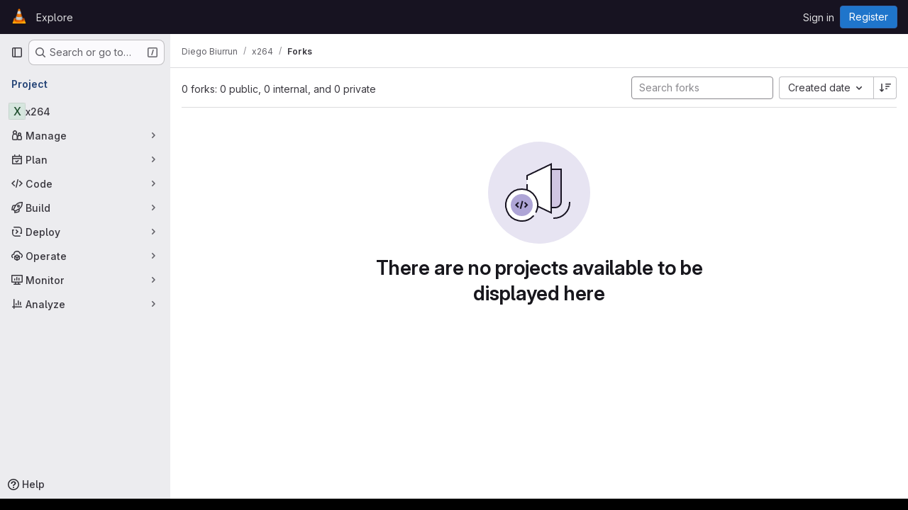

--- FILE ---
content_type: text/css
request_url: https://code.videolan.org/assets/tailwind-d9903dd17fc673b7790a9a7cd84da90157c94b5bc00c137ddf1273b63114f00b.css
body_size: 17458
content:
/* stylelint-disable scss/at-rule-no-unknown */


*, ::before, ::after {
  --tw-border-spacing-x: 0;
  --tw-border-spacing-y: 0;
  --tw-translate-x: 0;
  --tw-translate-y: 0;
  --tw-rotate: 0;
  --tw-skew-x: 0;
  --tw-skew-y: 0;
  --tw-scale-x: 1;
  --tw-scale-y: 1;
  --tw-pan-x:  ;
  --tw-pan-y:  ;
  --tw-pinch-zoom:  ;
  --tw-scroll-snap-strictness: proximity;
  --tw-gradient-from-position:  ;
  --tw-gradient-via-position:  ;
  --tw-gradient-to-position:  ;
  --tw-ordinal:  ;
  --tw-slashed-zero:  ;
  --tw-numeric-figure:  ;
  --tw-numeric-spacing:  ;
  --tw-numeric-fraction:  ;
  --tw-ring-offset-shadow: 0 0 #0000;
  --tw-ring-shadow: 0 0 #0000;
  --tw-shadow: 0 0 #0000;
  --tw-shadow-colored: 0 0 #0000;
  --tw-blur:  ;
  --tw-brightness:  ;
  --tw-contrast:  ;
  --tw-grayscale:  ;
  --tw-hue-rotate:  ;
  --tw-invert:  ;
  --tw-saturate:  ;
  --tw-sepia:  ;
  --tw-drop-shadow:  ;
  --tw-backdrop-blur:  ;
  --tw-backdrop-brightness:  ;
  --tw-backdrop-contrast:  ;
  --tw-backdrop-grayscale:  ;
  --tw-backdrop-hue-rotate:  ;
  --tw-backdrop-invert:  ;
  --tw-backdrop-opacity:  ;
  --tw-backdrop-saturate:  ;
  --tw-backdrop-sepia:  ;
}

::backdrop {
  --tw-border-spacing-x: 0;
  --tw-border-spacing-y: 0;
  --tw-translate-x: 0;
  --tw-translate-y: 0;
  --tw-rotate: 0;
  --tw-skew-x: 0;
  --tw-skew-y: 0;
  --tw-scale-x: 1;
  --tw-scale-y: 1;
  --tw-pan-x:  ;
  --tw-pan-y:  ;
  --tw-pinch-zoom:  ;
  --tw-scroll-snap-strictness: proximity;
  --tw-gradient-from-position:  ;
  --tw-gradient-via-position:  ;
  --tw-gradient-to-position:  ;
  --tw-ordinal:  ;
  --tw-slashed-zero:  ;
  --tw-numeric-figure:  ;
  --tw-numeric-spacing:  ;
  --tw-numeric-fraction:  ;
  --tw-ring-offset-shadow: 0 0 #0000;
  --tw-ring-shadow: 0 0 #0000;
  --tw-shadow: 0 0 #0000;
  --tw-shadow-colored: 0 0 #0000;
  --tw-blur:  ;
  --tw-brightness:  ;
  --tw-contrast:  ;
  --tw-grayscale:  ;
  --tw-hue-rotate:  ;
  --tw-invert:  ;
  --tw-saturate:  ;
  --tw-sepia:  ;
  --tw-drop-shadow:  ;
  --tw-backdrop-blur:  ;
  --tw-backdrop-brightness:  ;
  --tw-backdrop-contrast:  ;
  --tw-backdrop-grayscale:  ;
  --tw-backdrop-hue-rotate:  ;
  --tw-backdrop-invert:  ;
  --tw-backdrop-opacity:  ;
  --tw-backdrop-saturate:  ;
  --tw-backdrop-sepia:  ;
}

.gl-animate-skeleton-loader {
  overflow: hidden;
  max-width: 32rem;
  background-size: 32rem 100%;
  background-position: -32rem 0;
  background-color: var(--gl-skeleton-loader-background-color);
  background-image: linear-gradient(to right, var(--gl-skeleton-loader-background-color) 0, var(--gl-skeleton-loader-shimmer-color) 23%, var(--gl-skeleton-loader-shimmer-color) 27%, var(--gl-skeleton-loader-background-color) 50%);
  background-repeat: no-repeat;
}

@media (prefers-reduced-motion: no-preference) {
  .gl-animate-skeleton-loader {
    animation: gl-keyframes-skeleton-loader 2.5s linear;
    animation-delay: inherit;
    animation-iteration-count: 3;
  }
}

@keyframes gl-keyframes-skeleton-loader {
  0% {
    background-position-x: -32rem;
  }

  100% {
    background-position-x: 32rem;
  }
}

.\!gl-border {
  border-style: solid !important;
  border-color: var(--gl-border-color-default) !important;
}

.gl-border {
  border-style: solid;
  border-color: var(--gl-border-color-default);
}

.\!gl-border-t {
  border-top-style: solid !important;
  border-top-color: var(--gl-border-color-default) !important;
}

.gl-border-t {
  border-top-style: solid;
  border-top-color: var(--gl-border-color-default);
}

.\!gl-border-r {
  border-right-style: solid !important;
  border-right-color: var(--gl-border-color-default) !important;
}

.gl-border-r {
  border-right-style: solid;
  border-right-color: var(--gl-border-color-default);
}

.\!gl-border-b {
  border-bottom-style: solid !important;
  border-bottom-color: var(--gl-border-color-default) !important;
}

.gl-border-b {
  border-bottom-style: solid;
  border-bottom-color: var(--gl-border-color-default);
}

.\!gl-border-l {
  border-left-style: solid !important;
  border-left-color: var(--gl-border-color-default) !important;
}

.gl-border-l {
  border-left-style: solid;
  border-left-color: var(--gl-border-color-default);
}

.gl-str-truncated {
  display: inline-block;
  overflow: hidden;
  text-overflow: ellipsis;
  vertical-align: top;
  white-space: nowrap;
  max-width: 82%;
}

.gl-no-spin[type="number"]::-webkit-outer-spin-button {
  -webkit-appearance: none;
  margin: 0;
}

.gl-no-spin[type="number"]::-webkit-inner-spin-button {
  -webkit-appearance: none;
  margin: 0;
}

.gl-no-spin[type="number"] {
  -moz-appearance: textfield;
}

.gl-heading-6 {
  font-weight: 600;
  margin-top: 0;
  font-size: 0.8125rem;
  letter-spacing: inherit;
  line-height: 1.25;
  margin-bottom: 1rem;
  color: var(--gl-text-color-heading);
}

.\!gl-heading-5 {
  font-weight: 600 !important;
  margin-top: 0 !important;
  font-size: 0.875rem !important;
  letter-spacing: inherit !important;
  line-height: 1.25 !important;
  margin-bottom: 1rem !important;
  color: var(--gl-text-color-heading) !important;
}

.gl-heading-5 {
  font-weight: 600;
  margin-top: 0;
  font-size: 0.875rem;
  letter-spacing: inherit;
  line-height: 1.25;
  margin-bottom: 1rem;
  color: var(--gl-text-color-heading);
}

.gl-heading-4 {
  font-weight: 600;
  margin-top: 0;
  font-size: 1rem;
  letter-spacing: inherit;
  line-height: 1.25;
  margin-bottom: 1rem;
  color: var(--gl-text-color-heading);
}

.gl-heading-3 {
  font-weight: 600;
  margin-top: 0;
  font-size: clamp(1.125rem, 0.9027777778rem + 0.462962963vw, 1.25rem);
  letter-spacing: inherit;
  line-height: 1.25;
  margin-bottom: 1rem;
  color: var(--gl-text-color-heading);
}

.gl-heading-3-fixed {
  font-weight: 600;
  margin-top: 0;
  font-size: 1.125rem;
  letter-spacing: inherit;
  line-height: 1.25;
  margin-bottom: 1rem;
  color: var(--gl-text-color-heading);
}

.gl-heading-2 {
  font-weight: 600;
  margin-top: 0;
  font-size: clamp(1.3125rem, 0.8680555556rem + 0.9259259259vw, 1.5625rem);
  letter-spacing: -0.01em;
  line-height: 1.25;
  margin-bottom: 1rem;
  color: var(--gl-text-color-heading);
}

.gl-heading-1 {
  font-weight: 600;
  margin-top: 0;
  font-size: clamp(1.5rem, 0.8333333333rem + 1.3888888889vw, 1.875rem);
  letter-spacing: -0.01em;
  line-height: 1.25;
  margin-bottom: 1rem;
  color: var(--gl-text-color-heading);
}

.gl-heading-display {
  font-weight: 600;
  margin-top: 0;
  font-size: clamp(1.75rem, 0.8611111111rem + 1.8518518519vw, 2.25rem);
  letter-spacing: -0.01em;
  line-height: 1.125;
  margin-bottom: 1.5rem;
  color: var(--gl-text-color-heading);
}

.gl-heading-scale-400 {
  font-weight: 600;
  margin-top: 0;
  font-size: 1rem;
  letter-spacing: inherit;
  line-height: 1.25;
  color: var(--gl-text-color-heading);
}

.gl-heading-scale-500 {
  font-weight: 600;
  margin-top: 0;
  font-size: clamp(1.125rem, 0.9027777778rem + 0.462962963vw, 1.25rem);
  letter-spacing: inherit;
  line-height: 1.25;
  color: var(--gl-text-color-heading);
}

.gl-sr-only {
  position: absolute;
  width: 1px;
  height: 1px;
  padding: 0;
  margin: -1px;
  overflow: hidden;
  clip: rect(0, 0, 0, 0);
  white-space: nowrap;
  border-width: 0;
}

.gl-pointer-events-none {
  pointer-events: none;
}

.gl-pointer-events-auto {
  pointer-events: auto;
}

.gl-invisible {
  visibility: hidden;
}

.gl-collapse {
  visibility: collapse;
}

.\!gl-static {
  position: static !important;
}

.gl-static {
  position: static;
}

.\!gl-fixed {
  position: fixed !important;
}

.gl-fixed {
  position: fixed;
}

.\!gl-absolute {
  position: absolute !important;
}

.gl-absolute {
  position: absolute;
}

.\!gl-relative {
  position: relative !important;
}

.gl-relative {
  position: relative;
}

.gl-sticky {
  position: sticky;
}

.gl-inset-0 {
  inset: var(--gl-spacing-scale-0);
}

.gl--inset-y-3 {
  top: calc(var(--gl-spacing-scale-3) * -1);
  bottom: calc(var(--gl-spacing-scale-3) * -1);
}

.\!gl-left-3 {
  left: var(--gl-spacing-scale-3) !important;
}

.\!gl-left-6 {
  left: var(--gl-spacing-scale-6) !important;
}

.\!gl-left-auto {
  left: auto !important;
}

.-gl-bottom-1 {
  bottom: calc(var(--gl-spacing-scale-1) * -1);
}

.-gl-bottom-2 {
  bottom: calc(var(--gl-spacing-scale-2) * -1);
}

.-gl-left-2 {
  left: calc(var(--gl-spacing-scale-2) * -1);
}

.-gl-right-1 {
  right: calc(var(--gl-spacing-scale-1) * -1);
}

.-gl-top-1 {
  top: calc(var(--gl-spacing-scale-1) * -1);
}

.-gl-top-5 {
  top: calc(var(--gl-spacing-scale-5) * -1);
}

.gl-bottom-0 {
  bottom: var(--gl-spacing-scale-0);
}

.gl-bottom-1 {
  bottom: var(--gl-spacing-scale-1);
}

.gl-bottom-2 {
  bottom: var(--gl-spacing-scale-2);
}

.gl-bottom-5 {
  bottom: var(--gl-spacing-scale-5);
}

.gl-bottom-6 {
  bottom: var(--gl-spacing-scale-6);
}

.gl-bottom-8 {
  bottom: var(--gl-spacing-scale-8);
}

.gl-bottom-\[-1\.6rem\] {
  bottom: -1.6rem;
}

.gl-bottom-\[-25px\] {
  bottom: -25px;
}

.gl-bottom-\[-5rem\] {
  bottom: -5rem;
}

.gl-left-0 {
  left: var(--gl-spacing-scale-0);
}

.gl-left-1\/2 {
  left: 50%;
}

.gl-left-2\/4 {
  left: 50%;
}

.gl-left-3 {
  left: var(--gl-spacing-scale-3);
}

.gl-left-4 {
  left: var(--gl-spacing-scale-4);
}

.gl-left-5 {
  left: var(--gl-spacing-scale-5);
}

.gl-left-6 {
  left: var(--gl-spacing-scale-6);
}

.gl-left-7 {
  left: var(--gl-spacing-scale-7);
}

.gl-left-auto {
  left: auto;
}

.gl-right-0 {
  right: var(--gl-spacing-scale-0);
}

.gl-right-1\/2 {
  right: 50%;
}

.gl-right-2 {
  right: var(--gl-spacing-scale-2);
}

.gl-right-3 {
  right: var(--gl-spacing-scale-3);
}

.gl-right-4 {
  right: var(--gl-spacing-scale-4);
}

.gl-right-5 {
  right: var(--gl-spacing-scale-5);
}

.gl-right-6 {
  right: var(--gl-spacing-scale-6);
}

.gl-right-7 {
  right: var(--gl-spacing-scale-7);
}

.gl-right-8 {
  right: var(--gl-spacing-scale-8);
}

.gl-right-px {
  right: var(--gl-spacing-scale-px);
}

.gl-top-0 {
  top: var(--gl-spacing-scale-0);
}

.gl-top-1 {
  top: var(--gl-spacing-scale-1);
}

.gl-top-1\/2 {
  top: 50%;
}

.gl-top-10 {
  top: var(--gl-spacing-scale-10);
}

.gl-top-2 {
  top: var(--gl-spacing-scale-2);
}

.gl-top-2\/4 {
  top: 50%;
}

.gl-top-3 {
  top: var(--gl-spacing-scale-3);
}

.gl-top-4 {
  top: var(--gl-spacing-scale-4);
}

.gl-top-5 {
  top: var(--gl-spacing-scale-5);
}

.gl-top-6 {
  top: var(--gl-spacing-scale-6);
}

.gl-top-7 {
  top: var(--gl-spacing-scale-7);
}

.gl-top-8 {
  top: var(--gl-spacing-scale-8);
}

.gl-top-9 {
  top: var(--gl-spacing-scale-9);
}

.gl-top-\[-2px\] {
  top: -2px;
}

.gl-top-full {
  top: 100%;
}

.gl-isolate {
  isolation: isolate;
}

.gl-isolation-auto {
  isolation: auto;
}

.\!gl-z-1 {
  z-index: var(--gl-zindex-1) !important;
}

.\!gl-z-9999 {
  z-index: var(--gl-zindex-9999) !important;
}

.-gl-z-1 {
  z-index: calc(var(--gl-zindex-1) * -1);
}

.gl-z-0 {
  z-index: var(--gl-zindex-0);
}

.gl-z-1 {
  z-index: var(--gl-zindex-1);
}

.gl-z-2 {
  z-index: var(--gl-zindex-2);
}

.gl-z-200 {
  z-index: var(--gl-zindex-200);
}

.gl-z-3 {
  z-index: var(--gl-zindex-3);
}

.gl-z-4 {
  z-index: var(--gl-zindex-4);
}

.gl-z-9999 {
  z-index: var(--gl-zindex-9999);
}

.gl-z-\[1040\] {
  z-index: 1040;
}

.gl-z-\[999\] {
  z-index: 999;
}

.-gl-order-1 {
  order: -1;
}

.gl-col-span-12 {
  grid-column: span 12 / span 12;
}

.gl-col-span-2 {
  grid-column: span 2 / span 2;
}

.gl-col-span-3 {
  grid-column: span 3 / span 3;
}

.gl-col-span-5 {
  grid-column: span 5 / span 5;
}

.gl-col-span-6 {
  grid-column: span 6 / span 6;
}

.gl-col-span-full {
  grid-column: 1 / -1;
}

.gl-col-start-1 {
  grid-column-start: 1;
}

.gl-col-start-2 {
  grid-column-start: 2;
}

.gl-row-start-1 {
  grid-row-start: 1;
}

.gl-row-start-2 {
  grid-row-start: 2;
}

.gl-row-start-3 {
  grid-row-start: 3;
}

.gl-row-start-4 {
  grid-row-start: 4;
}

.\!gl-float-right {
  float: right !important;
}

.gl-float-right {
  float: right;
}

.\!gl-float-left {
  float: left !important;
}

.gl-float-left {
  float: left;
}

.\!gl-float-none {
  float: none !important;
}

.\!-gl-m-7 {
  margin: calc(var(--gl-spacing-scale-7) * -1) !important;
}

.\!gl-m-0 {
  margin: var(--gl-spacing-scale-0) !important;
}

.\!gl-m-3 {
  margin: var(--gl-spacing-scale-3) !important;
}

.\!gl-m-auto {
  margin: auto !important;
}

.-gl-m-2 {
  margin: calc(var(--gl-spacing-scale-2) * -1);
}

.-gl-m-3 {
  margin: calc(var(--gl-spacing-scale-3) * -1);
}

.gl-m-0 {
  margin: var(--gl-spacing-scale-0);
}

.gl-m-1 {
  margin: var(--gl-spacing-scale-1);
}

.gl-m-2 {
  margin: var(--gl-spacing-scale-2);
}

.gl-m-3 {
  margin: var(--gl-spacing-scale-3);
}

.gl-m-4 {
  margin: var(--gl-spacing-scale-4);
}

.gl-m-5 {
  margin: var(--gl-spacing-scale-5);
}

.gl-m-7 {
  margin: var(--gl-spacing-scale-7);
}

.gl-m-auto {
  margin: auto;
}

.\!-gl-mx-2 {
  margin-left: calc(var(--gl-spacing-scale-2) * -1) !important;
  margin-right: calc(var(--gl-spacing-scale-2) * -1) !important;
}

.\!-gl-mx-3 {
  margin-left: calc(var(--gl-spacing-scale-3) * -1) !important;
  margin-right: calc(var(--gl-spacing-scale-3) * -1) !important;
}

.\!-gl-my-2 {
  margin-top: calc(var(--gl-spacing-scale-2) * -1) !important;
  margin-bottom: calc(var(--gl-spacing-scale-2) * -1) !important;
}

.\!-gl-my-3 {
  margin-top: calc(var(--gl-spacing-scale-3) * -1) !important;
  margin-bottom: calc(var(--gl-spacing-scale-3) * -1) !important;
}

.\!gl-mx-0 {
  margin-left: var(--gl-spacing-scale-0) !important;
  margin-right: var(--gl-spacing-scale-0) !important;
}

.\!gl-mx-2 {
  margin-left: var(--gl-spacing-scale-2) !important;
  margin-right: var(--gl-spacing-scale-2) !important;
}

.\!gl-mx-3 {
  margin-left: var(--gl-spacing-scale-3) !important;
  margin-right: var(--gl-spacing-scale-3) !important;
}

.\!gl-mx-4 {
  margin-left: var(--gl-spacing-scale-4) !important;
  margin-right: var(--gl-spacing-scale-4) !important;
}

.\!gl-mx-auto {
  margin-left: auto !important;
  margin-right: auto !important;
}

.\!gl-my-0 {
  margin-top: var(--gl-spacing-scale-0) !important;
  margin-bottom: var(--gl-spacing-scale-0) !important;
}

.\!gl-my-2 {
  margin-top: var(--gl-spacing-scale-2) !important;
  margin-bottom: var(--gl-spacing-scale-2) !important;
}

.\!gl-my-3 {
  margin-top: var(--gl-spacing-scale-3) !important;
  margin-bottom: var(--gl-spacing-scale-3) !important;
}

.\!gl-my-4 {
  margin-top: var(--gl-spacing-scale-4) !important;
  margin-bottom: var(--gl-spacing-scale-4) !important;
}

.\!gl-my-5 {
  margin-top: var(--gl-spacing-scale-5) !important;
  margin-bottom: var(--gl-spacing-scale-5) !important;
}

.\!gl-my-6 {
  margin-top: var(--gl-spacing-scale-6) !important;
  margin-bottom: var(--gl-spacing-scale-6) !important;
}

.-gl-mx-1 {
  margin-left: calc(var(--gl-spacing-scale-1) * -1);
  margin-right: calc(var(--gl-spacing-scale-1) * -1);
}

.-gl-mx-2 {
  margin-left: calc(var(--gl-spacing-scale-2) * -1);
  margin-right: calc(var(--gl-spacing-scale-2) * -1);
}

.-gl-mx-3 {
  margin-left: calc(var(--gl-spacing-scale-3) * -1);
  margin-right: calc(var(--gl-spacing-scale-3) * -1);
}

.-gl-mx-4 {
  margin-left: calc(var(--gl-spacing-scale-4) * -1);
  margin-right: calc(var(--gl-spacing-scale-4) * -1);
}

.-gl-mx-5 {
  margin-left: calc(var(--gl-spacing-scale-5) * -1);
  margin-right: calc(var(--gl-spacing-scale-5) * -1);
}

.-gl-my-1 {
  margin-top: calc(var(--gl-spacing-scale-1) * -1);
  margin-bottom: calc(var(--gl-spacing-scale-1) * -1);
}

.-gl-my-2 {
  margin-top: calc(var(--gl-spacing-scale-2) * -1);
  margin-bottom: calc(var(--gl-spacing-scale-2) * -1);
}

.-gl-my-3 {
  margin-top: calc(var(--gl-spacing-scale-3) * -1);
  margin-bottom: calc(var(--gl-spacing-scale-3) * -1);
}

.gl-mx-0 {
  margin-left: var(--gl-spacing-scale-0);
  margin-right: var(--gl-spacing-scale-0);
}

.gl-mx-1 {
  margin-left: var(--gl-spacing-scale-1);
  margin-right: var(--gl-spacing-scale-1);
}

.gl-mx-2 {
  margin-left: var(--gl-spacing-scale-2);
  margin-right: var(--gl-spacing-scale-2);
}

.gl-mx-3 {
  margin-left: var(--gl-spacing-scale-3);
  margin-right: var(--gl-spacing-scale-3);
}

.gl-mx-4 {
  margin-left: var(--gl-spacing-scale-4);
  margin-right: var(--gl-spacing-scale-4);
}

.gl-mx-5 {
  margin-left: var(--gl-spacing-scale-5);
  margin-right: var(--gl-spacing-scale-5);
}

.gl-mx-6 {
  margin-left: var(--gl-spacing-scale-6);
  margin-right: var(--gl-spacing-scale-6);
}

.gl-mx-7 {
  margin-left: var(--gl-spacing-scale-7);
  margin-right: var(--gl-spacing-scale-7);
}

.gl-mx-auto {
  margin-left: auto;
  margin-right: auto;
}

.gl-my-0 {
  margin-top: var(--gl-spacing-scale-0);
  margin-bottom: var(--gl-spacing-scale-0);
}

.gl-my-1 {
  margin-top: var(--gl-spacing-scale-1);
  margin-bottom: var(--gl-spacing-scale-1);
}

.gl-my-12 {
  margin-top: var(--gl-spacing-scale-12);
  margin-bottom: var(--gl-spacing-scale-12);
}

.gl-my-2 {
  margin-top: var(--gl-spacing-scale-2);
  margin-bottom: var(--gl-spacing-scale-2);
}

.gl-my-3 {
  margin-top: var(--gl-spacing-scale-3);
  margin-bottom: var(--gl-spacing-scale-3);
}

.gl-my-4 {
  margin-top: var(--gl-spacing-scale-4);
  margin-bottom: var(--gl-spacing-scale-4);
}

.gl-my-5 {
  margin-top: var(--gl-spacing-scale-5);
  margin-bottom: var(--gl-spacing-scale-5);
}

.gl-my-6 {
  margin-top: var(--gl-spacing-scale-6);
  margin-bottom: var(--gl-spacing-scale-6);
}

.gl-my-7 {
  margin-top: var(--gl-spacing-scale-7);
  margin-bottom: var(--gl-spacing-scale-7);
}

.gl-my-8 {
  margin-top: var(--gl-spacing-scale-8);
  margin-bottom: var(--gl-spacing-scale-8);
}

.gl-my-\[6px\] {
  margin-top: 6px;
  margin-bottom: 6px;
}

.gl-my-auto {
  margin-top: auto;
  margin-bottom: auto;
}

.\!-gl-mb-2 {
  margin-bottom: calc(var(--gl-spacing-scale-2) * -1) !important;
}

.\!-gl-ml-4 {
  margin-left: calc(var(--gl-spacing-scale-4) * -1) !important;
}

.\!-gl-mr-4 {
  margin-right: calc(var(--gl-spacing-scale-4) * -1) !important;
}

.\!-gl-mt-2 {
  margin-top: calc(var(--gl-spacing-scale-2) * -1) !important;
}

.\!-gl-mt-3 {
  margin-top: calc(var(--gl-spacing-scale-3) * -1) !important;
}

.\!-gl-mt-4 {
  margin-top: calc(var(--gl-spacing-scale-4) * -1) !important;
}

.\!gl-mb-0 {
  margin-bottom: var(--gl-spacing-scale-0) !important;
}

.\!gl-mb-1 {
  margin-bottom: var(--gl-spacing-scale-1) !important;
}

.\!gl-mb-2 {
  margin-bottom: var(--gl-spacing-scale-2) !important;
}

.\!gl-mb-3 {
  margin-bottom: var(--gl-spacing-scale-3) !important;
}

.\!gl-mb-4 {
  margin-bottom: var(--gl-spacing-scale-4) !important;
}

.\!gl-mb-5 {
  margin-bottom: var(--gl-spacing-scale-5) !important;
}

.\!gl-mb-6 {
  margin-bottom: var(--gl-spacing-scale-6) !important;
}

.\!gl-ml-0 {
  margin-left: var(--gl-spacing-scale-0) !important;
}

.\!gl-ml-2 {
  margin-left: var(--gl-spacing-scale-2) !important;
}

.\!gl-ml-3 {
  margin-left: var(--gl-spacing-scale-3) !important;
}

.\!gl-ml-6 {
  margin-left: var(--gl-spacing-scale-6) !important;
}

.\!gl-ml-auto {
  margin-left: auto !important;
}

.\!gl-mr-0 {
  margin-right: var(--gl-spacing-scale-0) !important;
}

.\!gl-mr-2 {
  margin-right: var(--gl-spacing-scale-2) !important;
}

.\!gl-mr-3 {
  margin-right: var(--gl-spacing-scale-3) !important;
}

.\!gl-mr-4 {
  margin-right: var(--gl-spacing-scale-4) !important;
}

.\!gl-mr-5 {
  margin-right: var(--gl-spacing-scale-5) !important;
}

.\!gl-mr-7 {
  margin-right: var(--gl-spacing-scale-7) !important;
}

.\!gl-mt-0 {
  margin-top: var(--gl-spacing-scale-0) !important;
}

.\!gl-mt-1 {
  margin-top: var(--gl-spacing-scale-1) !important;
}

.\!gl-mt-2 {
  margin-top: var(--gl-spacing-scale-2) !important;
}

.\!gl-mt-3 {
  margin-top: var(--gl-spacing-scale-3) !important;
}

.\!gl-mt-4 {
  margin-top: var(--gl-spacing-scale-4) !important;
}

.\!gl-mt-5 {
  margin-top: var(--gl-spacing-scale-5) !important;
}

.\!gl-mt-6 {
  margin-top: var(--gl-spacing-scale-6) !important;
}

.\!gl-mt-7 {
  margin-top: var(--gl-spacing-scale-7) !important;
}

.-gl-mb-1 {
  margin-bottom: calc(var(--gl-spacing-scale-1) * -1);
}

.-gl-mb-10 {
  margin-bottom: calc(var(--gl-spacing-scale-10) * -1);
}

.-gl-mb-2 {
  margin-bottom: calc(var(--gl-spacing-scale-2) * -1);
}

.-gl-mb-3 {
  margin-bottom: calc(var(--gl-spacing-scale-3) * -1);
}

.-gl-mb-4 {
  margin-bottom: calc(var(--gl-spacing-scale-4) * -1);
}

.-gl-mb-5 {
  margin-bottom: calc(var(--gl-spacing-scale-5) * -1);
}

.-gl-mb-8 {
  margin-bottom: calc(var(--gl-spacing-scale-8) * -1);
}

.-gl-ml-1 {
  margin-left: calc(var(--gl-spacing-scale-1) * -1);
}

.-gl-ml-2 {
  margin-left: calc(var(--gl-spacing-scale-2) * -1);
}

.-gl-ml-3 {
  margin-left: calc(var(--gl-spacing-scale-3) * -1);
}

.-gl-ml-4 {
  margin-left: calc(var(--gl-spacing-scale-4) * -1);
}

.-gl-ml-6 {
  margin-left: calc(var(--gl-spacing-scale-6) * -1);
}

.-gl-ml-9 {
  margin-left: calc(var(--gl-spacing-scale-9) * -1);
}

.-gl-mr-1 {
  margin-right: calc(var(--gl-spacing-scale-1) * -1);
}

.-gl-mr-2 {
  margin-right: calc(var(--gl-spacing-scale-2) * -1);
}

.-gl-mr-3 {
  margin-right: calc(var(--gl-spacing-scale-3) * -1);
}

.-gl-mr-4 {
  margin-right: calc(var(--gl-spacing-scale-4) * -1);
}

.-gl-mr-5 {
  margin-right: calc(var(--gl-spacing-scale-5) * -1);
}

.-gl-mt-1 {
  margin-top: calc(var(--gl-spacing-scale-1) * -1);
}

.-gl-mt-2 {
  margin-top: calc(var(--gl-spacing-scale-2) * -1);
}

.-gl-mt-3 {
  margin-top: calc(var(--gl-spacing-scale-3) * -1);
}

.-gl-mt-4 {
  margin-top: calc(var(--gl-spacing-scale-4) * -1);
}

.-gl-mt-5 {
  margin-top: calc(var(--gl-spacing-scale-5) * -1);
}

.-gl-mt-6 {
  margin-top: calc(var(--gl-spacing-scale-6) * -1);
}

.gl-mb-0 {
  margin-bottom: var(--gl-spacing-scale-0);
}

.gl-mb-1 {
  margin-bottom: var(--gl-spacing-scale-1);
}

.gl-mb-2 {
  margin-bottom: var(--gl-spacing-scale-2);
}

.gl-mb-3 {
  margin-bottom: var(--gl-spacing-scale-3);
}

.gl-mb-4 {
  margin-bottom: var(--gl-spacing-scale-4);
}

.gl-mb-5 {
  margin-bottom: var(--gl-spacing-scale-5);
}

.gl-mb-6 {
  margin-bottom: var(--gl-spacing-scale-6);
}

.gl-mb-7 {
  margin-bottom: var(--gl-spacing-scale-7);
}

.gl-mb-8 {
  margin-bottom: var(--gl-spacing-scale-8);
}

.gl-mb-9 {
  margin-bottom: var(--gl-spacing-scale-9);
}

.gl-mb-\[-1px\] {
  margin-bottom: -1px;
}

.gl-mb-auto {
  margin-bottom: auto;
}

.gl-mb-px {
  margin-bottom: var(--gl-spacing-scale-px);
}

.gl-ml-0 {
  margin-left: var(--gl-spacing-scale-0);
}

.gl-ml-1 {
  margin-left: var(--gl-spacing-scale-1);
}

.gl-ml-11 {
  margin-left: var(--gl-spacing-scale-11);
}

.gl-ml-2 {
  margin-left: var(--gl-spacing-scale-2);
}

.gl-ml-3 {
  margin-left: var(--gl-spacing-scale-3);
}

.gl-ml-4 {
  margin-left: var(--gl-spacing-scale-4);
}

.gl-ml-5 {
  margin-left: var(--gl-spacing-scale-5);
}

.gl-ml-6 {
  margin-left: var(--gl-spacing-scale-6);
}

.gl-ml-7 {
  margin-left: var(--gl-spacing-scale-7);
}

.gl-ml-8 {
  margin-left: var(--gl-spacing-scale-8);
}

.gl-ml-9 {
  margin-left: var(--gl-spacing-scale-9);
}

.gl-ml-auto {
  margin-left: auto;
}

.gl-mr-0 {
  margin-right: var(--gl-spacing-scale-0);
}

.gl-mr-1 {
  margin-right: var(--gl-spacing-scale-1);
}

.gl-mr-2 {
  margin-right: var(--gl-spacing-scale-2);
}

.gl-mr-3 {
  margin-right: var(--gl-spacing-scale-3);
}

.gl-mr-4 {
  margin-right: var(--gl-spacing-scale-4);
}

.gl-mr-5 {
  margin-right: var(--gl-spacing-scale-5);
}

.gl-mr-6 {
  margin-right: var(--gl-spacing-scale-6);
}

.gl-mr-7 {
  margin-right: var(--gl-spacing-scale-7);
}

.gl-mr-9 {
  margin-right: var(--gl-spacing-scale-9);
}

.gl-mr-\[-2px\] {
  margin-right: -2px;
}

.gl-mr-\[-4px\] {
  margin-right: -4px;
}

.gl-mr-auto {
  margin-right: auto;
}

.gl-mt-0 {
  margin-top: var(--gl-spacing-scale-0);
}

.gl-mt-1 {
  margin-top: var(--gl-spacing-scale-1);
}

.gl-mt-11 {
  margin-top: var(--gl-spacing-scale-11);
}

.gl-mt-12 {
  margin-top: var(--gl-spacing-scale-12);
}

.gl-mt-15 {
  margin-top: var(--gl-spacing-scale-15);
}

.gl-mt-2 {
  margin-top: var(--gl-spacing-scale-2);
}

.gl-mt-3 {
  margin-top: var(--gl-spacing-scale-3);
}

.gl-mt-4 {
  margin-top: var(--gl-spacing-scale-4);
}

.gl-mt-5 {
  margin-top: var(--gl-spacing-scale-5);
}

.gl-mt-6 {
  margin-top: var(--gl-spacing-scale-6);
}

.gl-mt-7 {
  margin-top: var(--gl-spacing-scale-7);
}

.gl-mt-8 {
  margin-top: var(--gl-spacing-scale-8);
}

.gl-mt-\[0\.675rem\] {
  margin-top: 0.675rem;
}

.gl-mt-\[10px\] {
  margin-top: 10px;
}

.gl-mt-auto {
  margin-top: auto;
}

.gl-line-clamp-1 {
  overflow: hidden;
  display: -webkit-box;
  -webkit-box-orient: vertical;
  -webkit-line-clamp: 1;
}

.gl-line-clamp-2 {
  overflow: hidden;
  display: -webkit-box;
  -webkit-box-orient: vertical;
  -webkit-line-clamp: 2;
}

.gl-line-clamp-3 {
  overflow: hidden;
  display: -webkit-box;
  -webkit-box-orient: vertical;
  -webkit-line-clamp: 3;
}

.gl-line-clamp-6 {
  overflow: hidden;
  display: -webkit-box;
  -webkit-box-orient: vertical;
  -webkit-line-clamp: 6;
}

.\!gl-block {
  display: block !important;
}

.gl-block {
  display: block;
}

.\!gl-inline-block {
  display: inline-block !important;
}

.gl-inline-block {
  display: inline-block;
}

.\!gl-inline {
  display: inline !important;
}

.gl-inline {
  display: inline;
}

.\!gl-flex {
  display: flex !important;
}

.gl-flex {
  display: flex;
}

.\!gl-inline-flex {
  display: inline-flex !important;
}

.gl-inline-flex {
  display: inline-flex;
}

.gl-table {
  display: table;
}

.\!gl-table-cell {
  display: table-cell !important;
}

.gl-table-cell {
  display: table-cell;
}

.\!gl-table-row {
  display: table-row !important;
}

.gl-table-row {
  display: table-row;
}

.\!gl-grid {
  display: grid !important;
}

.gl-grid {
  display: grid;
}

.gl-contents {
  display: contents;
}

.\!gl-hidden {
  display: none !important;
}

.gl-hidden {
  display: none;
}

.gl-aspect-video {
  aspect-ratio: 16 / 9;
}

.gl-size-10 {
  width: var(--gl-spacing-scale-10);
  height: var(--gl-spacing-scale-10);
}

.gl-size-6 {
  width: var(--gl-spacing-scale-6);
  height: var(--gl-spacing-scale-6);
}

.\!gl-h-4 {
  height: var(--gl-spacing-scale-4) !important;
}

.\!gl-h-7 {
  height: var(--gl-spacing-scale-7) !important;
}

.\!gl-h-\[32px\] {
  height: 32px !important;
}

.\!gl-h-auto {
  height: auto !important;
}

.\!gl-h-full {
  height: 100% !important;
}

.gl-h-0 {
  height: var(--gl-spacing-scale-0);
}

.gl-h-1 {
  height: var(--gl-spacing-scale-1);
}

.gl-h-10 {
  height: var(--gl-spacing-scale-10);
}

.gl-h-11 {
  height: var(--gl-spacing-scale-11);
}

.gl-h-12 {
  height: var(--gl-spacing-scale-12);
}

.gl-h-13 {
  height: var(--gl-spacing-scale-13);
}

.gl-h-2 {
  height: var(--gl-spacing-scale-2);
}

.gl-h-20 {
  height: var(--gl-spacing-scale-20);
}

.gl-h-26 {
  height: var(--gl-spacing-scale-26);
}

.gl-h-3 {
  height: var(--gl-spacing-scale-3);
}

.gl-h-31 {
  height: var(--gl-spacing-scale-31);
}

.gl-h-4 {
  height: var(--gl-spacing-scale-4);
}

.gl-h-48 {
  height: var(--gl-spacing-scale-48);
}

.gl-h-5 {
  height: var(--gl-spacing-scale-5);
}

.gl-h-6 {
  height: var(--gl-spacing-scale-6);
}

.gl-h-7 {
  height: var(--gl-spacing-scale-7);
}

.gl-h-8 {
  height: var(--gl-spacing-scale-8);
}

.gl-h-9 {
  height: var(--gl-spacing-scale-9);
}

.gl-h-\[80px\] {
  height: 80px;
}

.gl-h-\[calc\(100vh-60px-48px\)\] {
  height: calc(100vh - 60px - 48px);
}

.gl-h-auto {
  height: auto;
}

.gl-h-fit {
  height: -moz-fit-content;
  height: fit-content;
}

.gl-h-full {
  height: 100%;
}

.gl-h-max {
  height: max-content;
}

.gl-h-screen {
  height: 100vh;
}

.\!gl-max-h-fit {
  max-height: -moz-fit-content !important;
  max-height: fit-content !important;
}

.\!gl-max-h-full {
  max-height: 100% !important;
}

.gl-max-h-13 {
  max-height: var(--gl-spacing-scale-13);
}

.gl-max-h-31 {
  max-height: var(--gl-spacing-scale-31);
}

.gl-max-h-\[200px\] {
  max-height: 200px;
}

.gl-max-h-\[70vh\] {
  max-height: 70vh;
}

.gl-max-h-full {
  max-height: 100%;
}

.\!gl-min-h-0 {
  min-height: var(--gl-spacing-scale-0) !important;
}

.\!gl-min-h-5 {
  min-height: var(--gl-spacing-scale-5) !important;
}

.\!gl-min-h-6 {
  min-height: var(--gl-spacing-scale-6) !important;
}

.\!gl-min-h-7 {
  min-height: var(--gl-spacing-scale-7) !important;
}

.gl-min-h-0 {
  min-height: var(--gl-spacing-scale-0);
}

.gl-min-h-10 {
  min-height: var(--gl-spacing-scale-10);
}

.gl-min-h-4 {
  min-height: var(--gl-spacing-scale-4);
}

.gl-min-h-5 {
  min-height: var(--gl-spacing-scale-5);
}

.gl-min-h-6 {
  min-height: var(--gl-spacing-scale-6);
}

.gl-min-h-7 {
  min-height: var(--gl-spacing-scale-7);
}

.gl-min-h-8 {
  min-height: var(--gl-spacing-scale-8);
}

.gl-min-h-9 {
  min-height: var(--gl-spacing-scale-9);
}

.gl-min-h-full {
  min-height: 100%;
}

.gl-min-h-screen {
  min-height: 100vh;
}

.\!gl-w-1\/2 {
  width: 50% !important;
}

.\!gl-w-1\/4 {
  width: 25% !important;
}

.\!gl-w-10 {
  width: var(--gl-spacing-scale-10) !important;
}

.\!gl-w-11 {
  width: var(--gl-spacing-scale-11) !important;
}

.\!gl-w-12 {
  width: var(--gl-spacing-scale-12) !important;
}

.\!gl-w-3\/8 {
  width: 37.5% !important;
}

.\!gl-w-31 {
  width: var(--gl-spacing-scale-31) !important;
}

.\!gl-w-4 {
  width: var(--gl-spacing-scale-4) !important;
}

.\!gl-w-5 {
  width: var(--gl-spacing-scale-5) !important;
}

.\!gl-w-7 {
  width: var(--gl-spacing-scale-7) !important;
}

.\!gl-w-\[100cqw\] {
  width: 100cqw !important;
}

.\!gl-w-auto {
  width: auto !important;
}

.\!gl-w-full {
  width: 100% !important;
}

.gl-w-0 {
  width: var(--gl-spacing-scale-0);
}

.gl-w-1 {
  width: var(--gl-spacing-scale-1);
}

.gl-w-1\/10 {
  width: 10%;
}

.gl-w-1\/12 {
  width: 8.333333%;
}

.gl-w-1\/2 {
  width: 50%;
}

.gl-w-1\/20 {
  width: 5%;
}

.gl-w-1\/3 {
  width: 33.333333%;
}

.gl-w-1\/4 {
  width: 25%;
}

.gl-w-1\/5 {
  width: 20%;
}

.gl-w-1\/6 {
  width: 16.666667%;
}

.gl-w-1\/8 {
  width: 12.5%;
}

.gl-w-10 {
  width: var(--gl-spacing-scale-10);
}

.gl-w-10\/20 {
  width: 50%;
}

.gl-w-11 {
  width: var(--gl-spacing-scale-11);
}

.gl-w-12 {
  width: var(--gl-spacing-scale-12);
}

.gl-w-12\/20 {
  width: 60%;
}

.gl-w-13 {
  width: var(--gl-spacing-scale-13);
}

.gl-w-15 {
  width: var(--gl-spacing-scale-15);
}

.gl-w-17\/20 {
  width: 85%;
}

.gl-w-19\/20 {
  width: 95%;
}

.gl-w-2 {
  width: var(--gl-spacing-scale-2);
}

.gl-w-2\/10 {
  width: 20%;
}

.gl-w-2\/20 {
  width: 10%;
}

.gl-w-2\/3 {
  width: 66.666667%;
}

.gl-w-2\/4 {
  width: 50%;
}

.gl-w-2\/5 {
  width: 40%;
}

.gl-w-2\/8 {
  width: 25%;
}

.gl-w-20 {
  width: var(--gl-spacing-scale-20);
}

.gl-w-26 {
  width: var(--gl-spacing-scale-26);
}

.gl-w-28 {
  width: var(--gl-spacing-scale-28);
}

.gl-w-3 {
  width: var(--gl-spacing-scale-3);
}

.gl-w-3\/10 {
  width: 30%;
}

.gl-w-3\/20 {
  width: 15%;
}

.gl-w-3\/4 {
  width: 75%;
}

.gl-w-3\/5 {
  width: 60%;
}

.gl-w-30 {
  width: var(--gl-spacing-scale-30);
}

.gl-w-34 {
  width: var(--gl-spacing-scale-34);
}

.gl-w-4 {
  width: var(--gl-spacing-scale-4);
}

.gl-w-4\/10 {
  width: 40%;
}

.gl-w-4\/20 {
  width: 20%;
}

.gl-w-48 {
  width: var(--gl-spacing-scale-48);
}

.gl-w-5 {
  width: var(--gl-spacing-scale-5);
}

.gl-w-5\/20 {
  width: 25%;
}

.gl-w-6 {
  width: var(--gl-spacing-scale-6);
}

.gl-w-6\/10 {
  width: 60%;
}

.gl-w-6\/20 {
  width: 30%;
}

.gl-w-7 {
  width: var(--gl-spacing-scale-7);
}

.gl-w-7\/10 {
  width: 70%;
}

.gl-w-7\/20 {
  width: 35%;
}

.gl-w-75 {
  width: var(--gl-spacing-scale-75);
}

.gl-w-8 {
  width: var(--gl-spacing-scale-8);
}

.gl-w-8\/20 {
  width: 40%;
}

.gl-w-88 {
  width: var(--gl-spacing-scale-88);
}

.gl-w-9 {
  width: var(--gl-spacing-scale-9);
}

.gl-w-9\/10 {
  width: 90%;
}

.gl-w-9\/12 {
  width: 75%;
}

.gl-w-\[400px\] {
  width: 400px;
}

.gl-w-\[6\.5rem\] {
  width: 6.5rem;
}

.gl-w-\[var\(--ai-panel-width\)\] {
  width: var(--ai-panel-width);
}

.gl-w-auto {
  width: auto;
}

.gl-w-fit {
  width: -moz-fit-content;
  width: fit-content;
}

.gl-w-full {
  width: 100%;
}

.gl-w-max {
  width: max-content;
}

.gl-w-min {
  width: min-content;
}

.\!gl-min-w-0 {
  min-width: var(--gl-spacing-scale-0) !important;
}

.\!gl-min-w-5 {
  min-width: var(--gl-spacing-scale-5) !important;
}

.\!gl-min-w-6 {
  min-width: var(--gl-spacing-scale-6) !important;
}

.\!gl-min-w-\[32px\] {
  min-width: 32px !important;
}

.\!gl-min-w-fit {
  min-width: -moz-fit-content !important;
  min-width: fit-content !important;
}

.gl-min-w-0 {
  min-width: var(--gl-spacing-scale-0);
}

.gl-min-w-10 {
  min-width: var(--gl-spacing-scale-10);
}

.gl-min-w-11 {
  min-width: var(--gl-spacing-scale-11);
}

.gl-min-w-12 {
  min-width: var(--gl-spacing-scale-12);
}

.gl-min-w-20 {
  min-width: var(--gl-spacing-scale-20);
}

.gl-min-w-26 {
  min-width: var(--gl-spacing-scale-26);
}

.gl-min-w-3 {
  min-width: var(--gl-spacing-scale-3);
}

.gl-min-w-30 {
  min-width: var(--gl-spacing-scale-30);
}

.gl-min-w-34 {
  min-width: var(--gl-spacing-scale-34);
}

.gl-min-w-4 {
  min-width: var(--gl-spacing-scale-4);
}

.gl-min-w-5 {
  min-width: var(--gl-spacing-scale-5);
}

.gl-min-w-6 {
  min-width: var(--gl-spacing-scale-6);
}

.gl-min-w-62 {
  min-width: var(--gl-spacing-scale-62);
}

.gl-min-w-7 {
  min-width: var(--gl-spacing-scale-7);
}

.gl-min-w-8 {
  min-width: var(--gl-spacing-scale-8);
}

.gl-min-w-9 {
  min-width: var(--gl-spacing-scale-9);
}

.gl-min-w-\[20em\] {
  min-width: 20em;
}

.gl-min-w-\[24vw\] {
  min-width: 24vw;
}

.gl-min-w-\[33\%\] {
  min-width: 33%;
}

.gl-min-w-\[5\.2rem\] {
  min-width: 5.2rem;
}

.gl-min-w-fit {
  min-width: -moz-fit-content;
  min-width: fit-content;
}

.gl-min-w-full {
  min-width: 100%;
}

.\!gl-max-w-20 {
  max-width: var(--gl-spacing-scale-20) !important;
}

.\!gl-max-w-2xl {
  max-width: 42rem !important;
}

.\!gl-max-w-30 {
  max-width: var(--gl-spacing-scale-30) !important;
}

.\!gl-max-w-full {
  max-width: 100% !important;
}

.\!gl-max-w-none {
  max-width: none !important;
}

.gl-max-w-0 {
  max-width: var(--gl-spacing-scale-0);
}

.gl-max-w-1\/2 {
  max-width: 50%;
}

.gl-max-w-10 {
  max-width: var(--gl-spacing-scale-10);
}

.gl-max-w-12 {
  max-width: var(--gl-spacing-scale-12);
}

.gl-max-w-15 {
  max-width: var(--gl-spacing-scale-15);
}

.gl-max-w-17\/20 {
  max-width: 85%;
}

.gl-max-w-2\/8 {
  max-width: 25%;
}

.gl-max-w-20 {
  max-width: var(--gl-spacing-scale-20);
}

.gl-max-w-26 {
  max-width: var(--gl-spacing-scale-26);
}

.gl-max-w-28 {
  max-width: var(--gl-spacing-scale-28);
}

.gl-max-w-2xl {
  max-width: 42rem;
}

.gl-max-w-30 {
  max-width: var(--gl-spacing-scale-30);
}

.gl-max-w-31 {
  max-width: var(--gl-spacing-scale-31);
}

.gl-max-w-34 {
  max-width: var(--gl-spacing-scale-34);
}

.gl-max-w-48 {
  max-width: var(--gl-spacing-scale-48);
}

.gl-max-w-4xl {
  max-width: 56rem;
}

.gl-max-w-5\/8 {
  max-width: 62.5%;
}

.gl-max-w-5xl {
  max-width: 64rem;
}

.gl-max-w-6\/8 {
  max-width: 75%;
}

.gl-max-w-62 {
  max-width: var(--gl-spacing-scale-62);
}

.gl-max-w-6xl {
  max-width: 72rem;
}

.gl-max-w-75 {
  max-width: var(--gl-spacing-scale-75);
}

.gl-max-w-80 {
  max-width: var(--gl-spacing-scale-80);
}

.gl-max-w-88 {
  max-width: var(--gl-spacing-scale-88);
}

.gl-max-w-\[154px\] {
  max-width: 154px;
}

.gl-max-w-\[20\%\] {
  max-width: 20%;
}

.gl-max-w-\[95\%\] {
  max-width: 95%;
}

.gl-max-w-\[calc\(100\%-40px\)\] {
  max-width: calc(100% - 40px);
}

.gl-max-w-fit {
  max-width: -moz-fit-content;
  max-width: fit-content;
}

.gl-max-w-full {
  max-width: 100%;
}

.gl-max-w-limited {
  max-width: 1006px;
}

.gl-max-w-max {
  max-width: max-content;
}

.gl-max-w-md {
  max-width: 28rem;
}

.gl-max-w-none {
  max-width: none;
}

.gl-max-w-screen {
  max-width: 100vw;
}

.gl-max-w-sm {
  max-width: 24rem;
}

.gl-max-w-xl {
  max-width: 36rem;
}

.\!gl-flex-auto {
  flex: 1 1 auto !important;
}

.\!gl-flex-none {
  flex: none !important;
}

.gl-flex-1 {
  flex: 1 1 0%;
}

.gl-flex-auto {
  flex: 1 1 auto;
}

.gl-flex-none {
  flex: none;
}

.gl-flex-shrink {
  flex-shrink: 1;
}

.gl-flex-shrink-0 {
  flex-shrink: 0;
}

.\!gl-shrink {
  flex-shrink: 1 !important;
}

.\!gl-shrink-0 {
  flex-shrink: 0 !important;
}

.gl-shrink {
  flex-shrink: 1;
}

.gl-shrink-0 {
  flex-shrink: 0;
}

.gl-flex-grow {
  flex-grow: 1;
}

.gl-flex-grow-0 {
  flex-grow: 0;
}

.gl-flex-grow-2 {
  flex-grow: 2;
}

.\!gl-grow {
  flex-grow: 1 !important;
}

.\!gl-grow-0 {
  flex-grow: 0 !important;
}

.gl-grow {
  flex-grow: 1;
}

.gl-grow-0 {
  flex-grow: 0;
}

.gl-grow-2 {
  flex-grow: 2;
}

.gl-grow-\[99\] {
  flex-grow: 99;
}

.\!gl-basis-auto {
  flex-basis: auto !important;
}

.\!gl-basis-full {
  flex-basis: 100% !important;
}

.gl-basis-0 {
  flex-basis: var(--gl-spacing-scale-0);
}

.gl-basis-1\/2 {
  flex-basis: 50%;
}

.gl-basis-1\/3 {
  flex-basis: 33.333333%;
}

.gl-basis-1\/4 {
  flex-basis: 25%;
}

.gl-basis-2\/3 {
  flex-basis: 66.666667%;
}

.gl-basis-full {
  flex-basis: 100%;
}

.gl-table-fixed {
  table-layout: fixed;
}

.-gl-translate-x-1\/2 {
  --tw-translate-x: -50%;
  transform: translate(var(--tw-translate-x), var(--tw-translate-y)) rotate(var(--tw-rotate)) skewX(var(--tw-skew-x)) skewY(var(--tw-skew-y)) scaleX(var(--tw-scale-x)) scaleY(var(--tw-scale-y));
}

.-gl-translate-y-1\/2 {
  --tw-translate-y: -50%;
  transform: translate(var(--tw-translate-x), var(--tw-translate-y)) rotate(var(--tw-rotate)) skewX(var(--tw-skew-x)) skewY(var(--tw-skew-y)) scaleX(var(--tw-scale-x)) scaleY(var(--tw-scale-y));
}

.-gl-translate-y-full {
  --tw-translate-y: -100%;
  transform: translate(var(--tw-translate-x), var(--tw-translate-y)) rotate(var(--tw-rotate)) skewX(var(--tw-skew-x)) skewY(var(--tw-skew-y)) scaleX(var(--tw-scale-x)) scaleY(var(--tw-scale-y));
}

.gl-translate-x-1\/2 {
  --tw-translate-x: 50%;
  transform: translate(var(--tw-translate-x), var(--tw-translate-y)) rotate(var(--tw-rotate)) skewX(var(--tw-skew-x)) skewY(var(--tw-skew-y)) scaleX(var(--tw-scale-x)) scaleY(var(--tw-scale-y));
}

.gl-rotate-180 {
  --tw-rotate: 180deg;
  transform: translate(var(--tw-translate-x), var(--tw-translate-y)) rotate(var(--tw-rotate)) skewX(var(--tw-skew-x)) skewY(var(--tw-skew-y)) scaleX(var(--tw-scale-x)) scaleY(var(--tw-scale-y));
}

.gl-rotate-90 {
  --tw-rotate: 90deg;
  transform: translate(var(--tw-translate-x), var(--tw-translate-y)) rotate(var(--tw-rotate)) skewX(var(--tw-skew-x)) skewY(var(--tw-skew-y)) scaleX(var(--tw-scale-x)) scaleY(var(--tw-scale-y));
}

.-gl-scale-x-100 {
  --tw-scale-x: -1;
  transform: translate(var(--tw-translate-x), var(--tw-translate-y)) rotate(var(--tw-rotate)) skewX(var(--tw-skew-x)) skewY(var(--tw-skew-y)) scaleX(var(--tw-scale-x)) scaleY(var(--tw-scale-y));
}

@keyframes gl-spin {
  to {
    transform: rotate(360deg);
  }
}

.gl-animate-spin {
  animation: gl-spin 0.6s infinite linear;
}

.\!gl-cursor-default {
  cursor: default !important;
}

.\!gl-cursor-grabbing {
  cursor: grabbing !important;
}

.\!gl-cursor-help {
  cursor: help !important;
}

.\!gl-cursor-not-allowed {
  cursor: not-allowed !important;
}

.\!gl-cursor-pointer {
  cursor: pointer !important;
}

.\!gl-cursor-text {
  cursor: text !important;
}

.gl-cursor-col-resize {
  cursor: col-resize;
}

.gl-cursor-default {
  cursor: default;
}

.gl-cursor-grab {
  cursor: grab;
}

.gl-cursor-grabbing {
  cursor: grabbing;
}

.gl-cursor-help {
  cursor: help;
}

.gl-cursor-not-allowed {
  cursor: not-allowed;
}

.gl-cursor-pointer {
  cursor: pointer;
}

.gl-cursor-text {
  cursor: text;
}

.gl-cursor-zoom-out {
  cursor: zoom-out;
}

.gl-select-none {
  -webkit-user-select: none;
          user-select: none;
}

.gl-list-inside {
  list-style-position: inside;
}

.\!gl-list-none {
  list-style-type: none !important;
}

.gl-list-disc {
  list-style-type: disc;
}

.gl-list-none {
  list-style-type: none;
}

.gl-appearance-none {
  appearance: none;
}

.gl-grid-cols-1 {
  grid-template-columns: repeat(1, minmax(0, 1fr));
}

.gl-grid-cols-2 {
  grid-template-columns: repeat(2, minmax(0, 1fr));
}

.gl-grid-cols-4 {
  grid-template-columns: repeat(4, minmax(0, 1fr));
}

.gl-grid-cols-\[1fr\,1fr\] {
  grid-template-columns: 1fr 1fr;
}

.gl-grid-cols-\[1fr\] {
  grid-template-columns: 1fr;
}

.gl-grid-cols-\[1fr_auto_1fr\] {
  grid-template-columns: 1fr auto 1fr;
}

.gl-grid-cols-\[38px_1fr_auto\] {
  grid-template-columns: 38px 1fr auto;
}

.gl-grid-cols-\[auto_1fr\] {
  grid-template-columns: auto 1fr;
}

.gl-grid-cols-\[minmax\(14rem\,max-content\)\,minmax\(10rem\,max-content\)\] {
  grid-template-columns: minmax(14rem,max-content) minmax(10rem,max-content);
}

.gl-grid-cols-\[minmax\(200px\,1fr\)\,minmax\(250px\,40\%\)\,repeat\(2\,minmax\(110px\,1fr\)\)\,minmax\(200px\,1fr\)\] {
  grid-template-columns: minmax(200px,1fr) minmax(250px,40%) repeat(2,minmax(110px,1fr)) minmax(200px,1fr);
}

.gl-grid-cols-\[repeat\(2\,1fr\)\,150px\,250px\] {
  grid-template-columns: repeat(2,1fr) 150px 250px;
}

.gl-grid-cols-\[repeat\(2\,1fr\)\,200px\,150px\] {
  grid-template-columns: repeat(2,1fr) 200px 150px;
}

.gl-grid-cols-\[repeat\(2\,1fr\)\,200px\,200px\] {
  grid-template-columns: repeat(2,1fr) 200px 200px;
}

.gl-grid-cols-\[repeat\(auto-fill\,2rem\)\] {
  grid-template-columns: repeat(auto-fill,2rem);
}

.gl-grid-cols-subgrid {
  grid-template-columns: subgrid;
}

.gl-grid-rows-auto {
  grid-template-rows: auto;
}

.\!gl-flex-row {
  flex-direction: row !important;
}

.gl-flex-row {
  flex-direction: row;
}

.\!gl-flex-row-reverse {
  flex-direction: row-reverse !important;
}

.gl-flex-row-reverse {
  flex-direction: row-reverse;
}

.\!gl-flex-col {
  flex-direction: column !important;
}

.gl-flex-col {
  flex-direction: column;
}

.gl-flex-col-reverse {
  flex-direction: column-reverse;
}

.\!gl-flex-wrap {
  flex-wrap: wrap !important;
}

.gl-flex-wrap {
  flex-wrap: wrap;
}

.gl-flex-wrap-reverse {
  flex-wrap: wrap-reverse;
}

.\!gl-flex-nowrap {
  flex-wrap: nowrap !important;
}

.gl-flex-nowrap {
  flex-wrap: nowrap;
}

.gl-place-content-between {
  place-content: space-between;
}

.\!gl-content-center {
  align-content: center !important;
}

.gl-content-center {
  align-content: center;
}

.gl-content-start {
  align-content: flex-start;
}

.\!gl-items-start {
  align-items: flex-start !important;
}

.gl-items-start {
  align-items: flex-start;
}

.\!gl-items-end {
  align-items: flex-end !important;
}

.gl-items-end {
  align-items: flex-end;
}

.\!gl-items-center {
  align-items: center !important;
}

.gl-items-center {
  align-items: center;
}

.gl-items-baseline {
  align-items: baseline;
}

.\!gl-items-stretch {
  align-items: stretch !important;
}

.gl-items-stretch {
  align-items: stretch;
}

.\!gl-justify-start {
  justify-content: flex-start !important;
}

.gl-justify-start {
  justify-content: flex-start;
}

.\!gl-justify-end {
  justify-content: flex-end !important;
}

.gl-justify-end {
  justify-content: flex-end;
}

.\!gl-justify-center {
  justify-content: center !important;
}

.gl-justify-center {
  justify-content: center;
}

.\!gl-justify-between {
  justify-content: space-between !important;
}

.gl-justify-between {
  justify-content: space-between;
}

.gl-justify-items-center {
  justify-items: center;
}

.\!gl-gap-0 {
  gap: var(--gl-spacing-scale-0) !important;
}

.\!gl-gap-2 {
  gap: var(--gl-spacing-scale-2) !important;
}

.\!gl-gap-3 {
  gap: var(--gl-spacing-scale-3) !important;
}

.gl-gap-0 {
  gap: var(--gl-spacing-scale-0);
}

.gl-gap-1 {
  gap: var(--gl-spacing-scale-1);
}

.gl-gap-2 {
  gap: var(--gl-spacing-scale-2);
}

.gl-gap-3 {
  gap: var(--gl-spacing-scale-3);
}

.gl-gap-4 {
  gap: var(--gl-spacing-scale-4);
}

.gl-gap-5 {
  gap: var(--gl-spacing-scale-5);
}

.gl-gap-6 {
  gap: var(--gl-spacing-scale-6);
}

.gl-gap-7 {
  gap: var(--gl-spacing-scale-7);
}

.gl-gap-8 {
  gap: var(--gl-spacing-scale-8);
}

.gl-gap-\[var\(--ai-panels-gap\)\] {
  gap: var(--ai-panels-gap);
}

.gl-gap-x-2 {
  column-gap: var(--gl-spacing-scale-2);
}

.gl-gap-x-3 {
  column-gap: var(--gl-spacing-scale-3);
}

.gl-gap-x-4 {
  column-gap: var(--gl-spacing-scale-4);
}

.gl-gap-x-5 {
  column-gap: var(--gl-spacing-scale-5);
}

.gl-gap-y-0 {
  row-gap: var(--gl-spacing-scale-0);
}

.gl-gap-y-1 {
  row-gap: var(--gl-spacing-scale-1);
}

.gl-gap-y-2 {
  row-gap: var(--gl-spacing-scale-2);
}

.gl-gap-y-3 {
  row-gap: var(--gl-spacing-scale-3);
}

.gl-gap-y-4 {
  row-gap: var(--gl-spacing-scale-4);
}

.gl-gap-y-5 {
  row-gap: var(--gl-spacing-scale-5);
}

.gl-gap-y-6 {
  row-gap: var(--gl-spacing-scale-6);
}

.gl-space-x-2 > :not([hidden]) ~ :not([hidden]) {
  --tw-space-x-reverse: 0;
  margin-right: calc(var(--gl-spacing-scale-2) * var(--tw-space-x-reverse));
  margin-left: calc(var(--gl-spacing-scale-2) * calc(1 - var(--tw-space-x-reverse)));
}

.gl-space-y-2 > :not([hidden]) ~ :not([hidden]) {
  --tw-space-y-reverse: 0;
  margin-top: calc(var(--gl-spacing-scale-2) * calc(1 - var(--tw-space-y-reverse)));
  margin-bottom: calc(var(--gl-spacing-scale-2) * var(--tw-space-y-reverse));
}

.gl-space-y-3 > :not([hidden]) ~ :not([hidden]) {
  --tw-space-y-reverse: 0;
  margin-top: calc(var(--gl-spacing-scale-3) * calc(1 - var(--tw-space-y-reverse)));
  margin-bottom: calc(var(--gl-spacing-scale-3) * var(--tw-space-y-reverse));
}

.gl-divide-x-0 > :not([hidden]) ~ :not([hidden]) {
  --tw-divide-x-reverse: 0;
  border-right-width: calc(0px * var(--tw-divide-x-reverse));
  border-left-width: calc(0px * calc(1 - var(--tw-divide-x-reverse)));
}

.gl-divide-y > :not([hidden]) ~ :not([hidden]) {
  --tw-divide-y-reverse: 0;
  border-top-width: calc(1px * calc(1 - var(--tw-divide-y-reverse)));
  border-bottom-width: calc(1px * var(--tw-divide-y-reverse));
}

.gl-divide-y-1 > :not([hidden]) ~ :not([hidden]) {
  --tw-divide-y-reverse: 0;
  border-top-width: calc(1px * calc(1 - var(--tw-divide-y-reverse)));
  border-bottom-width: calc(1px * var(--tw-divide-y-reverse));
}

.gl-divide-solid > :not([hidden]) ~ :not([hidden]) {
  border-style: solid;
}

.gl-divide-gray-200 > :not([hidden]) ~ :not([hidden]) {
  border-color: var(--gray-200);
}

.gl-divide-subtle > :not([hidden]) ~ :not([hidden]) {
  border-color: var(--gl-border-color-subtle);
}

.gl-place-self-center {
  place-self: center;
}

.\!gl-self-start {
  align-self: flex-start !important;
}

.gl-self-start {
  align-self: flex-start;
}

.\!gl-self-end {
  align-self: flex-end !important;
}

.gl-self-end {
  align-self: flex-end;
}

.\!gl-self-center {
  align-self: center !important;
}

.gl-self-center {
  align-self: center;
}

.gl-self-stretch {
  align-self: stretch;
}

.\!gl-self-baseline {
  align-self: baseline !important;
}

.gl-self-baseline {
  align-self: baseline;
}

.gl-justify-self-end {
  justify-self: end;
}

.\!gl-overflow-auto {
  overflow: auto !important;
}

.gl-overflow-auto {
  overflow: auto;
}

.\!gl-overflow-hidden {
  overflow: hidden !important;
}

.gl-overflow-hidden {
  overflow: hidden;
}

.\!gl-overflow-visible {
  overflow: visible !important;
}

.gl-overflow-visible {
  overflow: visible;
}

.gl-overflow-scroll {
  overflow: scroll;
}

.gl-overflow-x-auto {
  overflow-x: auto;
}

.gl-overflow-y-auto {
  overflow-y: auto;
}

.\!gl-overflow-x-hidden {
  overflow-x: hidden !important;
}

.gl-overflow-x-hidden {
  overflow-x: hidden;
}

.gl-overflow-y-hidden {
  overflow-y: hidden;
}

.gl-overflow-x-scroll {
  overflow-x: scroll;
}

.gl-overflow-y-scroll {
  overflow-y: scroll;
}

.gl-overscroll-contain {
  overscroll-behavior: contain;
}

.gl-truncate {
  overflow: hidden;
  text-overflow: ellipsis;
  white-space: nowrap;
}

.\!gl-text-ellipsis {
  text-overflow: ellipsis !important;
}

.gl-text-ellipsis {
  text-overflow: ellipsis;
}

.gl-hyphens-auto {
  -webkit-hyphens: auto;
          hyphens: auto;
}

.\!gl-whitespace-normal {
  white-space: normal !important;
}

.gl-whitespace-normal {
  white-space: normal;
}

.\!gl-whitespace-nowrap {
  white-space: nowrap !important;
}

.gl-whitespace-nowrap {
  white-space: nowrap;
}

.\!gl-whitespace-pre {
  white-space: pre !important;
}

.gl-whitespace-pre-line {
  white-space: pre-line;
}

.\!gl-whitespace-pre-wrap {
  white-space: pre-wrap !important;
}

.gl-whitespace-pre-wrap {
  white-space: pre-wrap;
}

.gl-text-wrap {
  text-wrap: wrap;
}

.gl-text-nowrap {
  text-wrap: nowrap;
}

.gl-text-pretty {
  text-wrap: pretty;
}

.\!gl-break-words {
  overflow-wrap: break-word !important;
}

.gl-break-words {
  overflow-wrap: break-word;
}

.\!gl-break-all {
  word-break: break-all !important;
}

.gl-break-all {
  word-break: break-all;
}

.\!gl-rounded-\[\.75rem\] {
  border-radius: .75rem !important;
}

.\!gl-rounded-base {
  border-radius: .25rem !important;
}

.\!gl-rounded-control {
  border-radius: var(--gl-control-border-radius) !important;
}

.\!gl-rounded-default {
  border-radius: var(--gl-border-radius-default) !important;
}

.\!gl-rounded-full {
  border-radius: var(--gl-border-radius-full) !important;
}

.\!gl-rounded-lg {
  border-radius: var(--gl-border-radius-lg) !important;
}

.\!gl-rounded-none {
  border-radius: var(--gl-border-radius-none) !important;
}

.gl-rounded-6 {
  border-radius: 1.5rem;
}

.gl-rounded-\[1rem\] {
  border-radius: 1rem;
}

.gl-rounded-base {
  border-radius: .25rem;
}

.gl-rounded-default {
  border-radius: var(--gl-border-radius-default);
}

.gl-rounded-full {
  border-radius: var(--gl-border-radius-full);
}

.gl-rounded-lg {
  border-radius: var(--gl-border-radius-lg);
}

.gl-rounded-none {
  border-radius: var(--gl-border-radius-none);
}

.gl-rounded-pill {
  border-radius: .75rem;
}

.gl-rounded-sm {
  border-radius: var(--gl-border-radius-sm);
}

.gl-rounded-small {
  border-radius: .125rem;
}

.\!gl-rounded-b-base {
  border-bottom-right-radius: .25rem !important;
  border-bottom-left-radius: .25rem !important;
}

.\!gl-rounded-b-lg {
  border-bottom-right-radius: var(--gl-border-radius-lg) !important;
  border-bottom-left-radius: var(--gl-border-radius-lg) !important;
}

.\!gl-rounded-e-none {
  border-start-end-radius: var(--gl-border-radius-none) !important;
  border-end-end-radius: var(--gl-border-radius-none) !important;
}

.\!gl-rounded-l-\[1rem\] {
  border-top-left-radius: 1rem !important;
  border-bottom-left-radius: 1rem !important;
}

.\!gl-rounded-l-base {
  border-top-left-radius: .25rem !important;
  border-bottom-left-radius: .25rem !important;
}

.\!gl-rounded-l-lg {
  border-top-left-radius: var(--gl-border-radius-lg) !important;
  border-bottom-left-radius: var(--gl-border-radius-lg) !important;
}

.\!gl-rounded-l-none {
  border-top-left-radius: var(--gl-border-radius-none) !important;
  border-bottom-left-radius: var(--gl-border-radius-none) !important;
}

.\!gl-rounded-r-lg {
  border-top-right-radius: var(--gl-border-radius-lg) !important;
  border-bottom-right-radius: var(--gl-border-radius-lg) !important;
}

.\!gl-rounded-r-none {
  border-top-right-radius: var(--gl-border-radius-none) !important;
  border-bottom-right-radius: var(--gl-border-radius-none) !important;
}

.\!gl-rounded-r-small {
  border-top-right-radius: .125rem !important;
  border-bottom-right-radius: .125rem !important;
}

.\!gl-rounded-s-none {
  border-start-start-radius: var(--gl-border-radius-none) !important;
  border-end-start-radius: var(--gl-border-radius-none) !important;
}

.\!gl-rounded-t-base {
  border-top-left-radius: .25rem !important;
  border-top-right-radius: .25rem !important;
}

.gl-rounded-b-base {
  border-bottom-right-radius: .25rem;
  border-bottom-left-radius: .25rem;
}

.gl-rounded-b-lg {
  border-bottom-right-radius: var(--gl-border-radius-lg);
  border-bottom-left-radius: var(--gl-border-radius-lg);
}

.gl-rounded-b-none {
  border-bottom-right-radius: var(--gl-border-radius-none);
  border-bottom-left-radius: var(--gl-border-radius-none);
}

.gl-rounded-t-base {
  border-top-left-radius: .25rem;
  border-top-right-radius: .25rem;
}

.gl-rounded-t-default {
  border-top-left-radius: var(--gl-border-radius-default);
  border-top-right-radius: var(--gl-border-radius-default);
}

.gl-rounded-t-lg {
  border-top-left-radius: var(--gl-border-radius-lg);
  border-top-right-radius: var(--gl-border-radius-lg);
}

.gl-rounded-t-none {
  border-top-left-radius: var(--gl-border-radius-none);
  border-top-right-radius: var(--gl-border-radius-none);
}

.\!gl-rounded-bl-none {
  border-bottom-left-radius: var(--gl-border-radius-none) !important;
}

.\!gl-rounded-br-base {
  border-bottom-right-radius: .25rem !important;
}

.\!gl-rounded-br-none {
  border-bottom-right-radius: var(--gl-border-radius-none) !important;
}

.\!gl-rounded-tl-lg {
  border-top-left-radius: var(--gl-border-radius-lg) !important;
}

.\!gl-rounded-tl-none {
  border-top-left-radius: var(--gl-border-radius-none) !important;
}

.\!gl-rounded-tr-base {
  border-top-right-radius: .25rem !important;
}

.\!gl-rounded-tr-lg {
  border-top-right-radius: var(--gl-border-radius-lg) !important;
}

.\!gl-rounded-tr-none {
  border-top-right-radius: var(--gl-border-radius-none) !important;
}

.gl-rounded-bl-\[12px\] {
  border-bottom-left-radius: 12px;
}

.gl-rounded-bl-base {
  border-bottom-left-radius: .25rem;
}

.gl-rounded-bl-lg {
  border-bottom-left-radius: var(--gl-border-radius-lg);
}

.gl-rounded-bl-none {
  border-bottom-left-radius: var(--gl-border-radius-none);
}

.gl-rounded-bl-small {
  border-bottom-left-radius: .125rem;
}

.gl-rounded-br-\[18px\] {
  border-bottom-right-radius: 18px;
}

.gl-rounded-br-base {
  border-bottom-right-radius: .25rem;
}

.gl-rounded-br-lg {
  border-bottom-right-radius: var(--gl-border-radius-lg);
}

.gl-rounded-br-none {
  border-bottom-right-radius: var(--gl-border-radius-none);
}

.gl-rounded-br-small {
  border-bottom-right-radius: .125rem;
}

.gl-rounded-tl-\[12px\] {
  border-top-left-radius: 12px;
}

.gl-rounded-tl-base {
  border-top-left-radius: .25rem;
}

.gl-rounded-tl-lg {
  border-top-left-radius: var(--gl-border-radius-lg);
}

.gl-rounded-tl-none {
  border-top-left-radius: var(--gl-border-radius-none);
}

.gl-rounded-tl-small {
  border-top-left-radius: .125rem;
}

.gl-rounded-tr-\[12px\] {
  border-top-right-radius: 12px;
}

.gl-rounded-tr-base {
  border-top-right-radius: .25rem;
}

.gl-rounded-tr-lg {
  border-top-right-radius: var(--gl-border-radius-lg);
}

.gl-rounded-tr-none {
  border-top-right-radius: var(--gl-border-radius-none);
}

.gl-rounded-tr-small {
  border-top-right-radius: .125rem;
}

.\!gl-border {
  border-width: 1px !important;
}

.\!gl-border-0 {
  border-width: 0px !important;
}

.\!gl-border-1 {
  border-width: 1px !important;
}

.gl-border {
  border-width: 1px;
}

.gl-border-0 {
  border-width: 0px;
}

.gl-border-1 {
  border-width: 1px;
}

.gl-border-2 {
  border-width: 2px;
}

.gl-border-4 {
  border-width: 4px;
}

.\!gl-border-x-0 {
  border-left-width: 0px !important;
  border-right-width: 0px !important;
}

.gl-border-y-0 {
  border-top-width: 0px;
  border-bottom-width: 0px;
}

.\!gl-border-b {
  border-bottom-width: 1px !important;
}

.\!gl-border-b-0 {
  border-bottom-width: 0px !important;
}

.\!gl-border-b-1 {
  border-bottom-width: 1px !important;
}

.\!gl-border-b-2 {
  border-bottom-width: 2px !important;
}

.\!gl-border-l {
  border-left-width: 1px !important;
}

.\!gl-border-l-0 {
  border-left-width: 0px !important;
}

.\!gl-border-r {
  border-right-width: 1px !important;
}

.\!gl-border-r-0 {
  border-right-width: 0px !important;
}

.\!gl-border-t {
  border-top-width: 1px !important;
}

.\!gl-border-t-0 {
  border-top-width: 0px !important;
}

.\!gl-border-t-1 {
  border-top-width: 1px !important;
}

.gl-border-b {
  border-bottom-width: 1px;
}

.gl-border-b-0 {
  border-bottom-width: 0px;
}

.gl-border-b-1 {
  border-bottom-width: 1px;
}

.gl-border-b-2 {
  border-bottom-width: 2px;
}

.gl-border-l {
  border-left-width: 1px;
}

.gl-border-l-0 {
  border-left-width: 0px;
}

.gl-border-l-1 {
  border-left-width: 1px;
}

.gl-border-l-2 {
  border-left-width: 2px;
}

.gl-border-l-4 {
  border-left-width: 4px;
}

.gl-border-l-\[4px\] {
  border-left-width: 4px;
}

.gl-border-r {
  border-right-width: 1px;
}

.gl-border-r-0 {
  border-right-width: 0px;
}

.gl-border-r-1 {
  border-right-width: 1px;
}

.gl-border-r-2 {
  border-right-width: 2px;
}

.gl-border-t {
  border-top-width: 1px;
}

.gl-border-t-0 {
  border-top-width: 0px;
}

.gl-border-t-1 {
  border-top-width: 1px;
}

.gl-border-t-2 {
  border-top-width: 2px;
}

.\!gl-border-solid {
  border-style: solid !important;
}

.gl-border-solid {
  border-style: solid;
}

.gl-border-dashed {
  border-style: dashed;
}

.\!gl-border-none {
  border-style: none !important;
}

.gl-border-none {
  border-style: none;
}

.\!gl-border-blue-600 {
  border-color: var(--blue-600) !important;
}

.\!gl-border-default {
  border-color: var(--gl-border-color-default) !important;
}

.\!gl-border-gray-500 {
  border-color: var(--gray-500) !important;
}

.\!gl-border-red-500 {
  border-color: var(--red-500) !important;
}

.\!gl-border-section {
  border-color: var(--gl-border-color-section) !important;
}

.\!gl-border-subtle {
  border-color: var(--gl-border-color-subtle) !important;
}

.\!gl-border-transparent {
  border-color: var(--gl-border-color-transparent) !important;
}

.gl-border-\[\#7759C233\] {
  border-color: #7759C233;
}

.gl-border-alpha-dark-24 {
  border-color: var(--gl-color-alpha-dark-24);
}

.gl-border-alpha-dark-8 {
  border-color: var(--gl-color-alpha-dark-8);
}

.gl-border-blue-100 {
  border-color: var(--blue-100);
}

.gl-border-blue-200 {
  border-color: var(--blue-200);
}

.gl-border-blue-300 {
  border-color: var(--blue-300);
}

.gl-border-blue-400 {
  border-color: var(--blue-400);
}

.gl-border-blue-500 {
  border-color: var(--blue-500);
}

.gl-border-default {
  border-color: var(--gl-border-color-default);
}

.gl-border-dropdown {
  border-color: var(--gl-dropdown-border-color);
}

.gl-border-gray-10 {
  border-color: var(--gray-10);
}

.gl-border-gray-100 {
  border-color: var(--gray-100);
}

.gl-border-gray-200 {
  border-color: var(--gray-200);
}

.gl-border-gray-400 {
  border-color: var(--gray-400);
}

.gl-border-gray-500 {
  border-color: var(--gray-500);
}

.gl-border-gray-600 {
  border-color: var(--gray-600);
}

.gl-border-green-100 {
  border-color: var(--green-100);
}

.gl-border-neutral-0 {
  border-color: var(--gl-color-neutral-0);
}

.gl-border-neutral-100 {
  border-color: var(--gl-color-neutral-100);
}

.gl-border-orange-100 {
  border-color: var(--orange-100);
}

.gl-border-orange-200 {
  border-color: var(--orange-200);
}

.gl-border-orange-500 {
  border-color: var(--orange-500);
}

.gl-border-red-100 {
  border-color: var(--red-100);
}

.gl-border-red-400 {
  border-color: var(--red-400);
}

.gl-border-red-500 {
  border-color: var(--red-500);
}

.gl-border-red-600 {
  border-color: var(--red-600);
}

.gl-border-section {
  border-color: var(--gl-border-color-section);
}

.gl-border-strong {
  border-color: var(--gl-border-color-strong);
}

.gl-border-subtle {
  border-color: var(--gl-border-color-subtle);
}

.gl-border-transparent {
  border-color: var(--gl-border-color-transparent);
}

.gl-border-white {
  border-color: var(--white);
}

.\!gl-border-b-default {
  border-bottom-color: var(--gl-border-color-default) !important;
}

.\!gl-border-b-gray-300 {
  border-bottom-color: var(--gray-300) !important;
}

.\!gl-border-b-section {
  border-bottom-color: var(--gl-border-color-section) !important;
}

.\!gl-border-b-white {
  border-bottom-color: var(--white) !important;
}

.\!gl-border-r-gray-300 {
  border-right-color: var(--gray-300) !important;
}

.\!gl-border-r-section {
  border-right-color: var(--gl-border-color-section) !important;
}

.\!gl-border-t-dropdown {
  border-top-color: var(--gl-dropdown-border-color) !important;
}

.\!gl-border-t-gray-300 {
  border-top-color: var(--gray-300) !important;
}

.\!gl-border-t-transparent {
  border-top-color: var(--gl-border-color-transparent) !important;
}

.gl-border-b-default {
  border-bottom-color: var(--gl-border-color-default);
}

.gl-border-b-dropdown {
  border-bottom-color: var(--gl-dropdown-border-color);
}

.gl-border-b-dropdown-divider {
  border-bottom-color: var(--gl-dropdown-divider-color);
}

.gl-border-b-section {
  border-bottom-color: var(--gl-border-color-section);
}

.gl-border-b-strong {
  border-bottom-color: var(--gl-border-color-strong);
}

.gl-border-b-subtle {
  border-bottom-color: var(--gl-border-color-subtle);
}

.gl-border-b-transparent {
  border-bottom-color: var(--gl-border-color-transparent);
}

.gl-border-b-white {
  border-bottom-color: var(--white);
}

.gl-border-l-section {
  border-left-color: var(--gl-border-color-section);
}

.gl-border-r-blue-500 {
  border-right-color: var(--blue-500);
}

.gl-border-r-section {
  border-right-color: var(--gl-border-color-section);
}

.gl-border-r-strong {
  border-right-color: var(--gl-border-color-strong);
}

.gl-border-t-blue-500 {
  border-top-color: var(--blue-500);
}

.gl-border-t-default {
  border-top-color: var(--gl-border-color-default);
}

.gl-border-t-dropdown {
  border-top-color: var(--gl-dropdown-border-color);
}

.gl-border-t-dropdown-divider {
  border-top-color: var(--gl-dropdown-divider-color);
}

.gl-border-t-gray-100 {
  border-top-color: var(--gray-100);
}

.gl-border-t-orange-500 {
  border-top-color: var(--orange-500);
}

.gl-border-t-red-500 {
  border-top-color: var(--red-500);
}

.gl-border-t-section {
  border-top-color: var(--gl-border-color-section);
}

.gl-border-t-subtle {
  border-top-color: var(--gl-border-color-subtle);
}

.gl-border-t-transparent {
  border-top-color: var(--gl-border-color-transparent);
}

.\!gl-bg-alpha-light-24 {
  background-color: var(--gl-color-alpha-light-24) !important;
}

.\!gl-bg-blue-50 {
  background-color: var(--blue-50) !important;
}

.\!gl-bg-blue-500 {
  background-color: var(--blue-500) !important;
}

.\!gl-bg-default {
  background-color: var(--gl-background-color-default) !important;
}

.\!gl-bg-feedback-info {
  background-color: var(--gl-feedback-info-background-color) !important;
}

.\!gl-bg-gray-100 {
  background-color: var(--gray-100) !important;
}

.\!gl-bg-gray-50 {
  background-color: var(--gray-50) !important;
}

.\!gl-bg-inherit {
  background-color: inherit !important;
}

.\!gl-bg-neutral-100 {
  background-color: var(--gl-color-neutral-100) !important;
}

.\!gl-bg-red-200 {
  background-color: var(--red-200) !important;
}

.\!gl-bg-strong {
  background-color: var(--gl-background-color-strong) !important;
}

.\!gl-bg-subtle {
  background-color: var(--gl-background-color-subtle) !important;
}

.\!gl-bg-transparent {
  background-color: transparent !important;
}

.\!gl-bg-white {
  background-color: var(--white) !important;
}

.gl-bg-alpha-dark-8 {
  background-color: var(--gl-color-alpha-dark-8);
}

.gl-bg-alpha-light-24 {
  background-color: var(--gl-color-alpha-light-24);
}

.gl-bg-alpha-light-36 {
  background-color: var(--gl-color-alpha-light-36);
}

.gl-bg-black {
  background-color: var(--black);
}

.gl-bg-blue-100 {
  background-color: var(--blue-100);
}

.gl-bg-blue-50 {
  background-color: var(--blue-50);
}

.gl-bg-blue-500 {
  background-color: var(--blue-500);
}

.gl-bg-brand-charcoal {
  background-color: var(--gl-color-brand-charcoal);
}

.gl-bg-data-viz-aqua-500 {
  background-color: var(--data-viz-aqua-500);
}

.gl-bg-data-viz-aqua-600 {
  background-color: var(--data-viz-aqua-600);
}

.gl-bg-data-viz-aqua-700 {
  background-color: var(--data-viz-aqua-700);
}

.gl-bg-data-viz-aqua-800 {
  background-color: var(--data-viz-aqua-800);
}

.gl-bg-data-viz-aqua-900 {
  background-color: var(--data-viz-aqua-900);
}

.gl-bg-data-viz-aqua-950 {
  background-color: var(--data-viz-aqua-950);
}

.gl-bg-data-viz-blue-500 {
  background-color: var(--data-viz-blue-500);
}

.gl-bg-data-viz-blue-600 {
  background-color: var(--data-viz-blue-600);
}

.gl-bg-data-viz-blue-700 {
  background-color: var(--data-viz-blue-700);
}

.gl-bg-data-viz-blue-800 {
  background-color: var(--data-viz-blue-800);
}

.gl-bg-data-viz-blue-900 {
  background-color: var(--data-viz-blue-900);
}

.gl-bg-data-viz-blue-950 {
  background-color: var(--data-viz-blue-950);
}

.gl-bg-data-viz-green-500 {
  background-color: var(--data-viz-green-500);
}

.gl-bg-data-viz-green-600 {
  background-color: var(--data-viz-green-600);
}

.gl-bg-data-viz-green-700 {
  background-color: var(--data-viz-green-700);
}

.gl-bg-data-viz-green-800 {
  background-color: var(--data-viz-green-800);
}

.gl-bg-data-viz-green-900 {
  background-color: var(--data-viz-green-900);
}

.gl-bg-data-viz-green-950 {
  background-color: var(--data-viz-green-950);
}

.gl-bg-data-viz-magenta-500 {
  background-color: var(--data-viz-magenta-500);
}

.gl-bg-data-viz-magenta-600 {
  background-color: var(--data-viz-magenta-600);
}

.gl-bg-data-viz-magenta-700 {
  background-color: var(--data-viz-magenta-700);
}

.gl-bg-data-viz-magenta-800 {
  background-color: var(--data-viz-magenta-800);
}

.gl-bg-data-viz-magenta-900 {
  background-color: var(--data-viz-magenta-900);
}

.gl-bg-data-viz-magenta-950 {
  background-color: var(--data-viz-magenta-950);
}

.gl-bg-data-viz-orange-500 {
  background-color: var(--data-viz-orange-500);
}

.gl-bg-data-viz-orange-600 {
  background-color: var(--data-viz-orange-600);
}

.gl-bg-data-viz-orange-700 {
  background-color: var(--data-viz-orange-700);
}

.gl-bg-data-viz-orange-800 {
  background-color: var(--data-viz-orange-800);
}

.gl-bg-data-viz-orange-900 {
  background-color: var(--data-viz-orange-900);
}

.gl-bg-data-viz-orange-950 {
  background-color: var(--data-viz-orange-950);
}

.gl-bg-default {
  background-color: var(--gl-background-color-default);
}

.gl-bg-disabled {
  background-color: var(--gl-background-color-disabled);
}

.gl-bg-dropdown {
  background-color: var(--gl-dropdown-background-color);
}

.gl-bg-feedback-danger {
  background-color: var(--gl-feedback-danger-background-color);
}

.gl-bg-feedback-info {
  background-color: var(--gl-feedback-info-background-color);
}

.gl-bg-feedback-strong {
  background-color: var(--gl-feedback-strong-background-color);
}

.gl-bg-feedback-success {
  background-color: var(--gl-feedback-success-background-color);
}

.gl-bg-feedback-warning {
  background-color: var(--gl-feedback-warning-background-color);
}

.gl-bg-gray-10 {
  background-color: var(--gray-10);
}

.gl-bg-gray-100 {
  background-color: var(--gray-100);
}

.gl-bg-gray-200 {
  background-color: var(--gray-200);
}

.gl-bg-gray-400 {
  background-color: var(--gray-400);
}

.gl-bg-gray-50 {
  background-color: var(--gray-50);
}

.gl-bg-gray-700 {
  background-color: var(--gray-700);
}

.gl-bg-gray-900 {
  background-color: var(--gray-900);
}

.gl-bg-green-100 {
  background-color: var(--green-100);
}

.gl-bg-green-200 {
  background-color: var(--green-200);
}

.gl-bg-green-50 {
  background-color: var(--green-50);
}

.gl-bg-green-500 {
  background-color: var(--green-500);
}

.gl-bg-inherit {
  background-color: inherit;
}

.gl-bg-neutral-0 {
  background-color: var(--gl-color-neutral-0);
}

.gl-bg-neutral-1000 {
  background-color: var(--gl-color-neutral-1000);
}

.gl-bg-neutral-200 {
  background-color: var(--gl-color-neutral-200);
}

.gl-bg-neutral-50 {
  background-color: var(--gl-color-neutral-50);
}

.gl-bg-neutral-500 {
  background-color: var(--gl-color-neutral-500);
}

.gl-bg-neutral-800 {
  background-color: var(--gl-color-neutral-800);
}

.gl-bg-neutral-950 {
  background-color: var(--gl-color-neutral-950);
}

.gl-bg-orange-100 {
  background-color: var(--orange-100);
}

.gl-bg-orange-200 {
  background-color: var(--orange-200);
}

.gl-bg-orange-300 {
  background-color: var(--orange-300);
}

.gl-bg-orange-400 {
  background-color: var(--orange-400);
}

.gl-bg-orange-50 {
  background-color: var(--orange-50);
}

.gl-bg-orange-500 {
  background-color: var(--orange-500);
}

.gl-bg-overlap {
  background-color: var(--gl-background-color-overlap);
}

.gl-bg-overlay {
  background-color: var(--gl-background-color-overlay);
}

.gl-bg-purple-950 {
  background-color: var(--purple-950);
}

.gl-bg-red-100 {
  background-color: var(--red-100);
}

.gl-bg-red-50 {
  background-color: var(--red-50);
}

.gl-bg-red-500 {
  background-color: var(--red-500);
}

.gl-bg-red-600 {
  background-color: var(--red-600);
}

.gl-bg-red-700 {
  background-color: var(--red-700);
}

.gl-bg-red-800 {
  background-color: var(--red-800);
}

.gl-bg-red-900 {
  background-color: var(--red-900);
}

.gl-bg-section {
  background-color: var(--gl-background-color-section);
}

.gl-bg-status-brand {
  background-color: var(--gl-status-brand-background-color);
}

.gl-bg-status-danger {
  background-color: var(--gl-status-danger-background-color);
}

.gl-bg-status-info {
  background-color: var(--gl-status-info-background-color);
}

.gl-bg-status-neutral {
  background-color: var(--gl-status-neutral-background-color);
}

.gl-bg-status-success {
  background-color: var(--gl-status-success-background-color);
}

.gl-bg-status-warning {
  background-color: var(--gl-status-warning-background-color);
}

.gl-bg-strong {
  background-color: var(--gl-background-color-strong);
}

.gl-bg-subtle {
  background-color: var(--gl-background-color-subtle);
}

.gl-bg-transparent {
  background-color: transparent;
}

.gl-bg-white {
  background-color: var(--white);
}

.gl-bg-cover {
  background-size: cover;
}

.gl-bg-no-repeat {
  background-repeat: no-repeat;
}

.\!gl-fill-icon-default {
  fill: var(--gl-icon-color-default) !important;
}

.\!gl-fill-neutral-0 {
  fill: var(--gl-color-neutral-0) !important;
}

.gl-fill-current {
  fill: currentColor;
}

.gl-fill-gray-700 {
  fill: var(--gray-700);
}

.gl-fill-icon-danger {
  fill: var(--gl-icon-color-danger);
}

.gl-fill-icon-default {
  fill: var(--gl-icon-color-default);
}

.gl-fill-icon-disabled {
  fill: var(--gl-icon-color-disabled);
}

.gl-fill-icon-info {
  fill: var(--gl-icon-color-info);
}

.gl-fill-icon-link {
  fill: var(--gl-icon-color-link);
}

.gl-fill-icon-strong {
  fill: var(--gl-icon-color-strong);
}

.gl-fill-icon-subtle {
  fill: var(--gl-icon-color-subtle);
}

.gl-fill-icon-success {
  fill: var(--gl-icon-color-success);
}

.gl-fill-icon-warning {
  fill: var(--gl-icon-color-warning);
}

.gl-fill-orange-300 {
  fill: var(--orange-300);
}

.gl-fill-orange-400 {
  fill: var(--orange-400);
}

.gl-fill-red-600 {
  fill: var(--red-600);
}

.gl-fill-red-800 {
  fill: var(--red-800);
}

.gl-fill-status-danger {
  fill: var(--gl-status-danger-icon-color);
}

.gl-fill-status-info {
  fill: var(--gl-status-info-icon-color);
}

.gl-fill-status-neutral {
  fill: var(--gl-status-neutral-icon-color);
}

.gl-fill-status-success {
  fill: var(--gl-status-success-icon-color);
}

.gl-fill-status-warning {
  fill: var(--gl-status-warning-icon-color);
}

.gl-fill-transparent {
  fill: transparent;
}

.gl-stroke-blue-400 {
  stroke: var(--blue-400);
}

.gl-stroke-gray-200 {
  stroke: var(--gray-200);
}

.gl-object-contain {
  object-fit: contain;
}

.\!gl-p-0 {
  padding: var(--gl-spacing-scale-0) !important;
}

.\!gl-p-1 {
  padding: var(--gl-spacing-scale-1) !important;
}

.\!gl-p-2 {
  padding: var(--gl-spacing-scale-2) !important;
}

.\!gl-p-3 {
  padding: var(--gl-spacing-scale-3) !important;
}

.\!gl-p-4 {
  padding: var(--gl-spacing-scale-4) !important;
}

.\!gl-p-5 {
  padding: var(--gl-spacing-scale-5) !important;
}

.\!gl-p-6 {
  padding: var(--gl-spacing-scale-6) !important;
}

.\!gl-p-7 {
  padding: var(--gl-spacing-scale-7) !important;
}

.gl-p-0 {
  padding: var(--gl-spacing-scale-0);
}

.gl-p-1 {
  padding: var(--gl-spacing-scale-1);
}

.gl-p-2 {
  padding: var(--gl-spacing-scale-2);
}

.gl-p-3 {
  padding: var(--gl-spacing-scale-3);
}

.gl-p-4 {
  padding: var(--gl-spacing-scale-4);
}

.gl-p-5 {
  padding: var(--gl-spacing-scale-5);
}

.gl-p-6 {
  padding: var(--gl-spacing-scale-6);
}

.gl-p-7 {
  padding: var(--gl-spacing-scale-7);
}

.gl-p-8 {
  padding: var(--gl-spacing-scale-8);
}

.\!gl-px-0 {
  padding-left: var(--gl-spacing-scale-0) !important;
  padding-right: var(--gl-spacing-scale-0) !important;
}

.\!gl-px-2 {
  padding-left: var(--gl-spacing-scale-2) !important;
  padding-right: var(--gl-spacing-scale-2) !important;
}

.\!gl-px-3 {
  padding-left: var(--gl-spacing-scale-3) !important;
  padding-right: var(--gl-spacing-scale-3) !important;
}

.\!gl-px-4 {
  padding-left: var(--gl-spacing-scale-4) !important;
  padding-right: var(--gl-spacing-scale-4) !important;
}

.\!gl-px-5 {
  padding-left: var(--gl-spacing-scale-5) !important;
  padding-right: var(--gl-spacing-scale-5) !important;
}

.\!gl-px-9 {
  padding-left: var(--gl-spacing-scale-9) !important;
  padding-right: var(--gl-spacing-scale-9) !important;
}

.\!gl-px-\[0\.375rem\] {
  padding-left: 0.375rem !important;
  padding-right: 0.375rem !important;
}

.\!gl-py-0 {
  padding-top: var(--gl-spacing-scale-0) !important;
  padding-bottom: var(--gl-spacing-scale-0) !important;
}

.\!gl-py-1 {
  padding-top: var(--gl-spacing-scale-1) !important;
  padding-bottom: var(--gl-spacing-scale-1) !important;
}

.\!gl-py-2 {
  padding-top: var(--gl-spacing-scale-2) !important;
  padding-bottom: var(--gl-spacing-scale-2) !important;
}

.\!gl-py-3 {
  padding-top: var(--gl-spacing-scale-3) !important;
  padding-bottom: var(--gl-spacing-scale-3) !important;
}

.\!gl-py-4 {
  padding-top: var(--gl-spacing-scale-4) !important;
  padding-bottom: var(--gl-spacing-scale-4) !important;
}

.\!gl-py-5 {
  padding-top: var(--gl-spacing-scale-5) !important;
  padding-bottom: var(--gl-spacing-scale-5) !important;
}

.\!gl-py-6 {
  padding-top: var(--gl-spacing-scale-6) !important;
  padding-bottom: var(--gl-spacing-scale-6) !important;
}

.gl-px-0 {
  padding-left: var(--gl-spacing-scale-0);
  padding-right: var(--gl-spacing-scale-0);
}

.gl-px-1 {
  padding-left: var(--gl-spacing-scale-1);
  padding-right: var(--gl-spacing-scale-1);
}

.gl-px-2 {
  padding-left: var(--gl-spacing-scale-2);
  padding-right: var(--gl-spacing-scale-2);
}

.gl-px-3 {
  padding-left: var(--gl-spacing-scale-3);
  padding-right: var(--gl-spacing-scale-3);
}

.gl-px-4 {
  padding-left: var(--gl-spacing-scale-4);
  padding-right: var(--gl-spacing-scale-4);
}

.gl-px-5 {
  padding-left: var(--gl-spacing-scale-5);
  padding-right: var(--gl-spacing-scale-5);
}

.gl-px-6 {
  padding-left: var(--gl-spacing-scale-6);
  padding-right: var(--gl-spacing-scale-6);
}

.gl-px-7 {
  padding-left: var(--gl-spacing-scale-7);
  padding-right: var(--gl-spacing-scale-7);
}

.gl-px-8 {
  padding-left: var(--gl-spacing-scale-8);
  padding-right: var(--gl-spacing-scale-8);
}

.gl-px-9 {
  padding-left: var(--gl-spacing-scale-9);
  padding-right: var(--gl-spacing-scale-9);
}

.gl-px-\[14px\] {
  padding-left: 14px;
  padding-right: 14px;
}

.gl-py-0 {
  padding-top: var(--gl-spacing-scale-0);
  padding-bottom: var(--gl-spacing-scale-0);
}

.gl-py-1 {
  padding-top: var(--gl-spacing-scale-1);
  padding-bottom: var(--gl-spacing-scale-1);
}

.gl-py-13 {
  padding-top: var(--gl-spacing-scale-13);
  padding-bottom: var(--gl-spacing-scale-13);
}

.gl-py-2 {
  padding-top: var(--gl-spacing-scale-2);
  padding-bottom: var(--gl-spacing-scale-2);
}

.gl-py-3 {
  padding-top: var(--gl-spacing-scale-3);
  padding-bottom: var(--gl-spacing-scale-3);
}

.gl-py-4 {
  padding-top: var(--gl-spacing-scale-4);
  padding-bottom: var(--gl-spacing-scale-4);
}

.gl-py-5 {
  padding-top: var(--gl-spacing-scale-5);
  padding-bottom: var(--gl-spacing-scale-5);
}

.gl-py-6 {
  padding-top: var(--gl-spacing-scale-6);
  padding-bottom: var(--gl-spacing-scale-6);
}

.gl-py-7 {
  padding-top: var(--gl-spacing-scale-7);
  padding-bottom: var(--gl-spacing-scale-7);
}

.gl-py-8 {
  padding-top: var(--gl-spacing-scale-8);
  padding-bottom: var(--gl-spacing-scale-8);
}

.gl-py-\[12px\] {
  padding-top: 12px;
  padding-bottom: 12px;
}

.\!gl-pb-0 {
  padding-bottom: var(--gl-spacing-scale-0) !important;
}

.\!gl-pb-1 {
  padding-bottom: var(--gl-spacing-scale-1) !important;
}

.\!gl-pb-2 {
  padding-bottom: var(--gl-spacing-scale-2) !important;
}

.\!gl-pb-3 {
  padding-bottom: var(--gl-spacing-scale-3) !important;
}

.\!gl-pb-4 {
  padding-bottom: var(--gl-spacing-scale-4) !important;
}

.\!gl-pb-5 {
  padding-bottom: var(--gl-spacing-scale-5) !important;
}

.\!gl-pb-6 {
  padding-bottom: var(--gl-spacing-scale-6) !important;
}

.\!gl-pl-0 {
  padding-left: var(--gl-spacing-scale-0) !important;
}

.\!gl-pl-2 {
  padding-left: var(--gl-spacing-scale-2) !important;
}

.\!gl-pl-3 {
  padding-left: var(--gl-spacing-scale-3) !important;
}

.\!gl-pl-4 {
  padding-left: var(--gl-spacing-scale-4) !important;
}

.\!gl-pl-5 {
  padding-left: var(--gl-spacing-scale-5) !important;
}

.\!gl-pl-6 {
  padding-left: var(--gl-spacing-scale-6) !important;
}

.\!gl-pl-7 {
  padding-left: var(--gl-spacing-scale-7) !important;
}

.\!gl-pl-9 {
  padding-left: var(--gl-spacing-scale-9) !important;
}

.\!gl-pr-0 {
  padding-right: var(--gl-spacing-scale-0) !important;
}

.\!gl-pr-2 {
  padding-right: var(--gl-spacing-scale-2) !important;
}

.\!gl-pr-3 {
  padding-right: var(--gl-spacing-scale-3) !important;
}

.\!gl-pr-4 {
  padding-right: var(--gl-spacing-scale-4) !important;
}

.\!gl-pr-5 {
  padding-right: var(--gl-spacing-scale-5) !important;
}

.\!gl-pr-7 {
  padding-right: var(--gl-spacing-scale-7) !important;
}

.\!gl-pr-8 {
  padding-right: var(--gl-spacing-scale-8) !important;
}

.\!gl-pr-9 {
  padding-right: var(--gl-spacing-scale-9) !important;
}

.\!gl-pt-0 {
  padding-top: var(--gl-spacing-scale-0) !important;
}

.\!gl-pt-2 {
  padding-top: var(--gl-spacing-scale-2) !important;
}

.\!gl-pt-3 {
  padding-top: var(--gl-spacing-scale-3) !important;
}

.\!gl-pt-4 {
  padding-top: var(--gl-spacing-scale-4) !important;
}

.\!gl-pt-5 {
  padding-top: var(--gl-spacing-scale-5) !important;
}

.\!gl-pt-6 {
  padding-top: var(--gl-spacing-scale-6) !important;
}

.gl-pb-0 {
  padding-bottom: var(--gl-spacing-scale-0);
}

.gl-pb-1 {
  padding-bottom: var(--gl-spacing-scale-1);
}

.gl-pb-10 {
  padding-bottom: var(--gl-spacing-scale-10);
}

.gl-pb-11 {
  padding-bottom: var(--gl-spacing-scale-11);
}

.gl-pb-2 {
  padding-bottom: var(--gl-spacing-scale-2);
}

.gl-pb-3 {
  padding-bottom: var(--gl-spacing-scale-3);
}

.gl-pb-4 {
  padding-bottom: var(--gl-spacing-scale-4);
}

.gl-pb-5 {
  padding-bottom: var(--gl-spacing-scale-5);
}

.gl-pb-6 {
  padding-bottom: var(--gl-spacing-scale-6);
}

.gl-pb-7 {
  padding-bottom: var(--gl-spacing-scale-7);
}

.gl-pb-8 {
  padding-bottom: var(--gl-spacing-scale-8);
}

.gl-pl-0 {
  padding-left: var(--gl-spacing-scale-0);
}

.gl-pl-1 {
  padding-left: var(--gl-spacing-scale-1);
}

.gl-pl-11 {
  padding-left: var(--gl-spacing-scale-11);
}

.gl-pl-11-5 {
  padding-left: var(--gl-spacing-scale-11-5);
}

.gl-pl-12 {
  padding-left: var(--gl-spacing-scale-12);
}

.gl-pl-2 {
  padding-left: var(--gl-spacing-scale-2);
}

.gl-pl-3 {
  padding-left: var(--gl-spacing-scale-3);
}

.gl-pl-4 {
  padding-left: var(--gl-spacing-scale-4);
}

.gl-pl-5 {
  padding-left: var(--gl-spacing-scale-5);
}

.gl-pl-6 {
  padding-left: var(--gl-spacing-scale-6);
}

.gl-pl-7 {
  padding-left: var(--gl-spacing-scale-7);
}

.gl-pl-8 {
  padding-left: var(--gl-spacing-scale-8);
}

.gl-pl-9 {
  padding-left: var(--gl-spacing-scale-9);
}

.gl-pr-0 {
  padding-right: var(--gl-spacing-scale-0);
}

.gl-pr-1 {
  padding-right: var(--gl-spacing-scale-1);
}

.gl-pr-10 {
  padding-right: var(--gl-spacing-scale-10);
}

.gl-pr-12 {
  padding-right: var(--gl-spacing-scale-12);
}

.gl-pr-2 {
  padding-right: var(--gl-spacing-scale-2);
}

.gl-pr-3 {
  padding-right: var(--gl-spacing-scale-3);
}

.gl-pr-4 {
  padding-right: var(--gl-spacing-scale-4);
}

.gl-pr-5 {
  padding-right: var(--gl-spacing-scale-5);
}

.gl-pr-6 {
  padding-right: var(--gl-spacing-scale-6);
}

.gl-pr-7 {
  padding-right: var(--gl-spacing-scale-7);
}

.gl-pr-8 {
  padding-right: var(--gl-spacing-scale-8);
}

.gl-pr-9 {
  padding-right: var(--gl-spacing-scale-9);
}

.gl-pr-\[\.375rem\] {
  padding-right: .375rem;
}

.gl-ps-0 {
  padding-inline-start: var(--gl-spacing-scale-0);
}

.gl-pt-0 {
  padding-top: var(--gl-spacing-scale-0);
}

.gl-pt-1 {
  padding-top: var(--gl-spacing-scale-1);
}

.gl-pt-13 {
  padding-top: var(--gl-spacing-scale-13);
}

.gl-pt-2 {
  padding-top: var(--gl-spacing-scale-2);
}

.gl-pt-3 {
  padding-top: var(--gl-spacing-scale-3);
}

.gl-pt-4 {
  padding-top: var(--gl-spacing-scale-4);
}

.gl-pt-5 {
  padding-top: var(--gl-spacing-scale-5);
}

.gl-pt-6 {
  padding-top: var(--gl-spacing-scale-6);
}

.gl-pt-7 {
  padding-top: var(--gl-spacing-scale-7);
}

.gl-pt-8 {
  padding-top: var(--gl-spacing-scale-8);
}

.\!gl-text-left {
  text-align: left !important;
}

.gl-text-left {
  text-align: left;
}

.\!gl-text-center {
  text-align: center !important;
}

.gl-text-center {
  text-align: center;
}

.\!gl-text-right {
  text-align: right !important;
}

.gl-text-right {
  text-align: right;
}

.gl-text-end {
  text-align: end;
}

.\!gl-align-baseline {
  vertical-align: baseline !important;
}

.gl-align-baseline {
  vertical-align: baseline;
}

.\!gl-align-top {
  vertical-align: top !important;
}

.gl-align-top {
  vertical-align: top;
}

.\!gl-align-middle {
  vertical-align: middle !important;
}

.gl-align-middle {
  vertical-align: middle;
}

.\!gl-align-bottom {
  vertical-align: bottom !important;
}

.gl-align-bottom {
  vertical-align: bottom;
}

.\!gl-align-text-top {
  vertical-align: text-top !important;
}

.\!gl-align-text-bottom {
  vertical-align: text-bottom !important;
}

.gl-align-text-bottom {
  vertical-align: text-bottom;
}

.gl-font-regular {
  font-family: var(--default-regular-font, "GitLab Sans"), -apple-system, BlinkMacSystemFont, "Segoe UI", Roboto, "Noto Sans", Ubuntu, Cantarell, "Helvetica Neue", sans-serif, "Apple Color Emoji", "Segoe UI Emoji", "Segoe UI Symbol", "Noto Color Emoji";
}

.\!gl-text-\[1em\] {
  font-size: 1em !important;
}

.\!gl-text-base {
  font-size: 0.875rem !important;
}

.\!gl-text-lg {
  font-size: 1rem !important;
}

.\!gl-text-sm {
  font-size: 0.75rem !important;
}

.gl-text-\[0\.875rem\] {
  font-size: 0.875rem;
}

.gl-text-\[18px\] {
  font-size: 18px;
}

.gl-text-base {
  font-size: 0.875rem;
}

.gl-text-lg {
  font-size: 1rem;
}

.gl-text-size-h-display {
  font-size: 1.75rem;
}

.gl-text-size-h1 {
  font-size: 1.4375rem;
}

.gl-text-size-h1-xl {
  font-size: 2rem;
}

.gl-text-size-h2 {
  font-size: 1.1875rem;
}

.gl-text-size-h2-xl {
  font-size: 1.4375rem;
}

.gl-text-size-reset {
  font-size: inherit;
}

.gl-text-sm {
  font-size: 0.75rem;
}

.gl-text-xs {
  font-size: 0.625rem;
}

.\!gl-font-bold {
  font-weight: 600 !important;
}

.\!gl-font-normal {
  font-weight: 400 !important;
}

.\!gl-font-semibold {
  font-weight: 500 !important;
}

.gl-font-\[700\] {
  font-weight: 700;
}

.gl-font-bold {
  font-weight: 600;
}

.gl-font-normal {
  font-weight: 400;
}

.gl-font-semibold {
  font-weight: 500;
}

.\!gl-uppercase {
  text-transform: uppercase !important;
}

.gl-uppercase {
  text-transform: uppercase;
}

.gl-lowercase {
  text-transform: lowercase;
}

.\!gl-capitalize {
  text-transform: capitalize !important;
}

.gl-capitalize {
  text-transform: capitalize;
}

.\!gl-italic {
  font-style: italic !important;
}

.gl-italic {
  font-style: italic;
}

.\!gl-leading-20 {
  line-height: 1.25rem !important;
}

.\!gl-leading-28 {
  line-height: 1.75rem !important;
}

.\!gl-leading-\[0px\] {
  line-height: 0px !important;
}

.\!gl-leading-normal {
  line-height: 1rem !important;
}

.gl-leading-0 {
  line-height: 0;
}

.gl-leading-1 {
  line-height: 1;
}

.gl-leading-20 {
  line-height: 1.25rem;
}

.gl-leading-24 {
  line-height: 1.5rem;
}

.gl-leading-28 {
  line-height: 1.75rem;
}

.gl-leading-32 {
  line-height: 2rem;
}

.gl-leading-36 {
  line-height: 2.25rem;
}

.gl-leading-42 {
  line-height: 2.625rem;
}

.gl-leading-\[24px\] {
  line-height: 24px;
}

.gl-leading-\[unset\] {
  line-height: unset;
}

.gl-leading-normal {
  line-height: 1rem;
}

.gl-leading-reset {
  line-height: inherit;
}

.\!gl-text-blue-500 {
  color: var(--blue-500) !important;
}

.\!gl-text-blue-600 {
  color: var(--blue-600) !important;
}

.\!gl-text-blue-700 {
  color: var(--blue-700) !important;
}

.\!gl-text-danger {
  color: var(--gl-text-color-danger) !important;
}

.\!gl-text-default {
  color: var(--gl-text-color-default) !important;
}

.\!gl-text-disabled {
  color: var(--gl-text-color-disabled) !important;
}

.\!gl-text-gray-300 {
  color: var(--gray-300) !important;
}

.\!gl-text-gray-900 {
  color: var(--gray-900) !important;
}

.\!gl-text-inherit {
  color: inherit !important;
}

.\!gl-text-link {
  color: var(--gl-text-color-link) !important;
}

.\!gl-text-neutral-0 {
  color: var(--gl-color-neutral-0) !important;
}

.\!gl-text-neutral-600 {
  color: var(--gl-color-neutral-600) !important;
}

.\!gl-text-neutral-700 {
  color: var(--gl-color-neutral-700) !important;
}

.\!gl-text-status-info {
  color: var(--gl-status-info-text-color) !important;
}

.\!gl-text-strong {
  color: var(--gl-text-color-strong) !important;
}

.\!gl-text-subtle {
  color: var(--gl-text-color-subtle) !important;
}

.\!gl-text-success {
  color: var(--gl-text-color-success) !important;
}

.\!gl-text-transparent {
  color: transparent !important;
}

.\!gl-text-warning {
  color: var(--gl-text-color-warning) !important;
}

.\!gl-text-white {
  color: var(--white) !important;
}

.gl-text-black {
  color: var(--black);
}

.gl-text-blue-100 {
  color: var(--blue-100);
}

.gl-text-blue-400 {
  color: var(--blue-400);
}

.gl-text-blue-500 {
  color: var(--blue-500);
}

.gl-text-blue-600 {
  color: var(--blue-600);
}

.gl-text-blue-700 {
  color: var(--blue-700);
}

.gl-text-blue-900 {
  color: var(--blue-900);
}

.gl-text-danger {
  color: var(--gl-text-color-danger);
}

.gl-text-default {
  color: var(--gl-text-color-default);
}

.gl-text-disabled {
  color: var(--gl-text-color-disabled);
}

.gl-text-feedback-danger {
  color: var(--gl-feedback-danger-text-color);
}

.gl-text-feedback-info {
  color: var(--gl-feedback-info-text-color);
}

.gl-text-feedback-strong {
  color: var(--gl-feedback-strong-text-color);
}

.gl-text-feedback-success {
  color: var(--gl-feedback-success-text-color);
}

.gl-text-gray-300 {
  color: var(--gray-300);
}

.gl-text-gray-400 {
  color: var(--gray-400);
}

.gl-text-gray-50 {
  color: var(--gray-50);
}

.gl-text-gray-500 {
  color: var(--gray-500);
}

.gl-text-gray-600 {
  color: var(--gray-600);
}

.gl-text-gray-700 {
  color: var(--gray-700);
}

.gl-text-gray-900 {
  color: var(--gray-900);
}

.gl-text-green-500 {
  color: var(--green-500);
}

.gl-text-green-800 {
  color: var(--green-800);
}

.gl-text-heading {
  color: var(--gl-text-color-heading);
}

.gl-text-inherit {
  color: inherit;
}

.gl-text-link {
  color: var(--gl-text-color-link);
}

.gl-text-neutral-0 {
  color: var(--gl-color-neutral-0);
}

.gl-text-neutral-200 {
  color: var(--gl-color-neutral-200);
}

.gl-text-neutral-300 {
  color: var(--gl-color-neutral-300);
}

.gl-text-neutral-50 {
  color: var(--gl-color-neutral-50);
}

.gl-text-neutral-950 {
  color: var(--gl-color-neutral-950);
}

.gl-text-orange-300 {
  color: var(--orange-300);
}

.gl-text-orange-400 {
  color: var(--orange-400);
}

.gl-text-orange-500 {
  color: var(--orange-500);
}

.gl-text-orange-600 {
  color: var(--orange-600);
}

.gl-text-orange-700 {
  color: var(--orange-700);
}

.gl-text-orange-800 {
  color: var(--orange-800);
}

.gl-text-primary {
  color: var(--gl-text-primary);
}

.gl-text-purple-500 {
  color: var(--purple-500);
}

.gl-text-purple-600 {
  color: var(--purple-600);
}

.gl-text-purple-700 {
  color: var(--purple-700);
}

.gl-text-red-300 {
  color: var(--red-300);
}

.gl-text-red-500 {
  color: var(--red-500);
}

.gl-text-red-600 {
  color: var(--red-600);
}

.gl-text-red-700 {
  color: var(--red-700);
}

.gl-text-red-800 {
  color: var(--red-800);
}

.gl-text-secondary {
  color: var(--gl-text-secondary);
}

.gl-text-status-danger {
  color: var(--gl-status-danger-text-color);
}

.gl-text-status-info {
  color: var(--gl-status-info-text-color);
}

.gl-text-status-neutral {
  color: var(--gl-status-neutral-text-color);
}

.gl-text-status-success {
  color: var(--gl-status-success-text-color);
}

.gl-text-status-warning {
  color: var(--gl-status-warning-text-color);
}

.gl-text-strong {
  color: var(--gl-text-color-strong);
}

.gl-text-subtle {
  color: var(--gl-text-color-subtle);
}

.gl-text-success {
  color: var(--gl-text-color-success);
}

.gl-text-tertiary {
  color: var(--gl-text-tertiary);
}

.gl-text-transparent {
  color: transparent;
}

.gl-text-warning {
  color: var(--gl-text-color-warning);
}

.gl-text-white {
  color: var(--white);
}

.gl-underline {
  text-decoration-line: underline;
}

.\!gl-no-underline {
  text-decoration-line: none !important;
}

.gl-no-underline {
  text-decoration-line: none;
}

.\!gl-placeholder-neutral-0::placeholder {
  color: var(--gl-color-neutral-0) !important;
}

.\!gl-opacity-0 {
  opacity: var(--gl-opacity-0) !important;
}

.\!gl-opacity-10 {
  opacity: var(--gl-opacity-10) !important;
}

.gl-opacity-0 {
  opacity: var(--gl-opacity-0);
}

.gl-opacity-10 {
  opacity: var(--gl-opacity-10);
}

.gl-opacity-2 {
  opacity: var(--gl-opacity-2);
}

.gl-opacity-3 {
  opacity: var(--gl-opacity-3);
}

.gl-opacity-4 {
  opacity: var(--gl-opacity-4);
}

.gl-opacity-5 {
  opacity: var(--gl-opacity-5);
}

.gl-opacity-6 {
  opacity: var(--gl-opacity-6);
}

.gl-opacity-7 {
  opacity: var(--gl-opacity-7);
}

.\!gl-shadow-inner-1-border-strong {
  --tw-shadow: inset 0 0 0 1px var(--gl-border-color-strong, var(--gl-color-neutral-200, #bfbfc3)) !important;
  --tw-shadow-colored: inset 0 0 0 1px var(--tw-shadow-color) !important;
  box-shadow: var(--tw-ring-offset-shadow, 0 0 #0000), var(--tw-ring-shadow, 0 0 #0000), var(--tw-shadow) !important;
}

.\!gl-shadow-inner-1-border-subtle {
  --tw-shadow: inset 0 0 0 1px var(--gl-border-color-subtle, var(--gl-color-neutral-50, #ececef)) !important;
  --tw-shadow-colored: inset 0 0 0 1px var(--tw-shadow-color) !important;
  box-shadow: var(--tw-ring-offset-shadow, 0 0 #0000), var(--tw-ring-shadow, 0 0 #0000), var(--tw-shadow) !important;
}

.\!gl-shadow-inner-1-gray-200 {
  --tw-shadow: inset 0 0 0 1px var(--gray-200, #bfbfc3) !important;
  --tw-shadow-colored: inset 0 0 0 1px var(--tw-shadow-color) !important;
  box-shadow: var(--tw-ring-offset-shadow, 0 0 #0000), var(--tw-ring-shadow, 0 0 #0000), var(--tw-shadow) !important;
}

.\!gl-shadow-inner-1-gray-400 {
  --tw-shadow: inset 0 0 0 1px var(--gray-400, #89888d) !important;
  --tw-shadow-colored: inset 0 0 0 1px var(--tw-shadow-color) !important;
  box-shadow: var(--tw-ring-offset-shadow, 0 0 #0000), var(--tw-ring-shadow, 0 0 #0000), var(--tw-shadow) !important;
}

.\!gl-shadow-inner-1-red-400 {
  --tw-shadow: inset 0 0 0 1px var(--red-400, #ec5941) !important;
  --tw-shadow-colored: inset 0 0 0 1px var(--tw-shadow-color) !important;
  box-shadow: var(--tw-ring-offset-shadow, 0 0 #0000), var(--tw-ring-shadow, 0 0 #0000), var(--tw-shadow) !important;
}

.\!gl-shadow-inner-1-red-500 {
  --tw-shadow: inset 0 0 0 1px var(--red-500, #dd2b0e) !important;
  --tw-shadow-colored: inset 0 0 0 1px var(--tw-shadow-color) !important;
  box-shadow: var(--tw-ring-offset-shadow, 0 0 #0000), var(--tw-ring-shadow, 0 0 #0000), var(--tw-shadow) !important;
}

.\!gl-shadow-none {
  --tw-shadow: 0 0 #0000 !important;
  --tw-shadow-colored: 0 0 #0000 !important;
  box-shadow: var(--tw-ring-offset-shadow, 0 0 #0000), var(--tw-ring-shadow, 0 0 #0000), var(--tw-shadow) !important;
}

.gl-shadow {
  --tw-shadow: var(--gl-shadow-md);
  --tw-shadow-colored: var(--gl-shadow-md);
  box-shadow: var(--tw-ring-offset-shadow, 0 0 #0000), var(--tw-ring-shadow, 0 0 #0000), var(--tw-shadow);
}

.gl-shadow-inner-1-gray-100 {
  --tw-shadow: inset 0 0 0 1px var(--gray-100, #dcdcde);
  --tw-shadow-colored: inset 0 0 0 1px var(--tw-shadow-color);
  box-shadow: var(--tw-ring-offset-shadow, 0 0 #0000), var(--tw-ring-shadow, 0 0 #0000), var(--tw-shadow);
}

.gl-shadow-inner-1-gray-200 {
  --tw-shadow: inset 0 0 0 1px var(--gray-200, #bfbfc3);
  --tw-shadow-colored: inset 0 0 0 1px var(--tw-shadow-color);
  box-shadow: var(--tw-ring-offset-shadow, 0 0 #0000), var(--tw-ring-shadow, 0 0 #0000), var(--tw-shadow);
}

.gl-shadow-inner-1-gray-400 {
  --tw-shadow: inset 0 0 0 1px var(--gray-400, #89888d);
  --tw-shadow-colored: inset 0 0 0 1px var(--tw-shadow-color);
  box-shadow: var(--tw-ring-offset-shadow, 0 0 #0000), var(--tw-ring-shadow, 0 0 #0000), var(--tw-shadow);
}

.gl-shadow-inner-1-red-500 {
  --tw-shadow: inset 0 0 0 1px var(--red-500, #dd2b0e);
  --tw-shadow-colored: inset 0 0 0 1px var(--tw-shadow-color);
  box-shadow: var(--tw-ring-offset-shadow, 0 0 #0000), var(--tw-ring-shadow, 0 0 #0000), var(--tw-shadow);
}

.gl-shadow-inner-b-2-blue-500 {
  --tw-shadow: inset 0 -2px 0 0 var(--blue-500, #1f75cb);
  --tw-shadow-colored: inset 0 -2px 0 0 var(--tw-shadow-color);
  box-shadow: var(--tw-ring-offset-shadow, 0 0 #0000), var(--tw-ring-shadow, 0 0 #0000), var(--tw-shadow);
}

.gl-shadow-inner-l-4-gray-100 {
  --tw-shadow: inset 4px 0 0 0 var(--gray-100, #dcdcde);
  --tw-shadow-colored: inset 4px 0 0 0 var(--tw-shadow-color);
  box-shadow: var(--tw-ring-offset-shadow, 0 0 #0000), var(--tw-ring-shadow, 0 0 #0000), var(--tw-shadow);
}

.gl-shadow-lg {
  --tw-shadow: var(--gl-shadow-lg);
  --tw-shadow-colored: var(--gl-shadow-lg);
  box-shadow: var(--tw-ring-offset-shadow, 0 0 #0000), var(--tw-ring-shadow, 0 0 #0000), var(--tw-shadow);
}

.gl-shadow-md {
  --tw-shadow: var(--gl-shadow-md);
  --tw-shadow-colored: var(--gl-shadow-md);
  box-shadow: var(--tw-ring-offset-shadow, 0 0 #0000), var(--tw-ring-shadow, 0 0 #0000), var(--tw-shadow);
}

.gl-shadow-none {
  --tw-shadow: 0 0 #0000;
  --tw-shadow-colored: 0 0 #0000;
  box-shadow: var(--tw-ring-offset-shadow, 0 0 #0000), var(--tw-ring-shadow, 0 0 #0000), var(--tw-shadow);
}

.gl-shadow-sm {
  --tw-shadow: var(--gl-shadow-sm);
  --tw-shadow-colored: var(--gl-shadow-sm);
  box-shadow: var(--tw-ring-offset-shadow, 0 0 #0000), var(--tw-ring-shadow, 0 0 #0000), var(--tw-shadow);
}

.gl-shadow-x0-y0-b3-s1-blue-500 {
  --tw-shadow: inset 0 0 3px 1px var(--blue-500, #1f75cb);
  --tw-shadow-colored: inset 0 0 3px 1px var(--tw-shadow-color);
  box-shadow: var(--tw-ring-offset-shadow, 0 0 #0000), var(--tw-ring-shadow, 0 0 #0000), var(--tw-shadow);
}

.gl-shadow-x0-y2-b4-s0 {
  --tw-shadow: 0 2px 4px 0 #0000001a;
  --tw-shadow-colored: 0 2px 4px 0 var(--tw-shadow-color);
  box-shadow: var(--tw-ring-offset-shadow, 0 0 #0000), var(--tw-ring-shadow, 0 0 #0000), var(--tw-shadow);
}

.\!gl-outline-none {
  outline: 2px solid transparent !important;
  outline-offset: 2px !important;
}

.gl-outline-none {
  outline: 2px solid transparent;
  outline-offset: 2px;
}

.gl-backdrop-blur-sm {
  --tw-backdrop-blur: blur(4px);
  -webkit-backdrop-filter: var(--tw-backdrop-blur) var(--tw-backdrop-brightness) var(--tw-backdrop-contrast) var(--tw-backdrop-grayscale) var(--tw-backdrop-hue-rotate) var(--tw-backdrop-invert) var(--tw-backdrop-opacity) var(--tw-backdrop-saturate) var(--tw-backdrop-sepia);
          backdrop-filter: var(--tw-backdrop-blur) var(--tw-backdrop-brightness) var(--tw-backdrop-contrast) var(--tw-backdrop-grayscale) var(--tw-backdrop-hue-rotate) var(--tw-backdrop-invert) var(--tw-backdrop-opacity) var(--tw-backdrop-saturate) var(--tw-backdrop-sepia);
}

.gl-transition-all {
  transition-property: all;
  transition-timing-function: ease;
  transition-duration: 200ms;
}

.gl-transition-background {
  transition-property: background;
  transition-timing-function: ease;
  transition-duration: 200ms;
}

.gl-transition-colors {
  transition-property: color, background-color, border-color, text-decoration-color, fill, stroke;
  transition-timing-function: ease;
  transition-duration: 200ms;
}

.gl-transition-transform {
  transition-property: transform;
  transition-timing-function: ease;
  transition-duration: 200ms;
}

.gl-duration-medium {
  transition-duration: 200ms;
}

.gl-duration-slow {
  transition-duration: 400ms;
}

.gl-ease-ease {
  transition-timing-function: ease;
}

.\!gl-font-monospace {
  font-family: var(--default-mono-font, "GitLab Mono"), "JetBrains Mono", "Menlo", "DejaVu Sans Mono", "Liberation Mono", "Consolas", "Ubuntu Mono", "Courier New", "andale mono", "lucida console", monospace !important;
  font-variant-ligatures: none !important;
}

.gl-font-monospace {
  font-family: var(--default-mono-font, "GitLab Mono"), "JetBrains Mono", "Menlo", "DejaVu Sans Mono", "Liberation Mono", "Consolas", "Ubuntu Mono", "Courier New", "andale mono", "lucida console", monospace;
  font-variant-ligatures: none;
}

.gl-break-anywhere {
  overflow-wrap: anywhere;
  word-break: normal;
}

.gl-wrap-anywhere {
  overflow-wrap: anywhere;
}

.\!gl-border-b-solid {
  border-bottom-style: solid !important;
}

.gl-border-b-solid {
  border-bottom-style: solid;
}

.gl-border-b-initial {
  border-bottom-style: initial;
}

.gl-border-l-solid {
  border-left-style: solid;
}

.gl-border-r-solid {
  border-right-style: solid;
}

.gl-border-t-solid {
  border-top-style: solid;
}

.\!gl-clearfix::after {
  display: block !important;
  clear: both !important;
  content: "" !important;
}

.gl-clearfix::after {
  display: block;
  clear: both;
  content: "";
}

.\!gl-text-align-inherit {
  text-align: inherit !important;
}

.gl-text-align-inherit {
  text-align: inherit;
}

.gl-\@container {
  container-type: inline-size;
}

.gl-\@container\/content-panels {
  container-type: inline-size;
  container-name: content-panels;
}

.gl-\@container\/panel {
  container-type: inline-size;
  container-name: panel;
}

.\[contain\:strict\] {
  contain: strict;
}

.before\:gl-border-l::before {
  content: var(--tw-content);
  border-left-style: solid;
  border-left-color: var(--gl-border-color-default);
}

.before\:last\:gl-border-b:last-child::before {
  content: var(--tw-content);
  border-bottom-style: solid;
  border-bottom-color: var(--gl-border-color-default);
}

@media (min-width: 768px) {
  .\@md\/panel\:gl-border-t {
    border-top-style: solid;
    border-top-color: var(--gl-border-color-default);
  }

  .\@md\/panel\:gl-border-r {
    border-right-style: solid;
    border-right-color: var(--gl-border-color-default);
  }
}

@media (min-width: 992px) {
  .\@lg\/panel\:gl-border-t {
    border-top-style: solid;
    border-top-color: var(--gl-border-color-default);
  }

  .\@lg\/panel\:gl-border-r {
    border-right-style: solid;
    border-right-color: var(--gl-border-color-default);
  }

  .\@lg\/panel\:gl-border-b {
    border-bottom-style: solid;
    border-bottom-color: var(--gl-border-color-default);
  }

  .\@lg\/panel\:gl-border-l {
    border-left-style: solid;
    border-left-color: var(--gl-border-color-default);
  }
}

@media (min-width: 768px) {
  .md\:gl-border-t {
    border-top-style: solid;
    border-top-color: var(--gl-border-color-default);
  }

  .md\:gl-border-l {
    border-left-style: solid;
    border-left-color: var(--gl-border-color-default);
  }
}

.\*\:\!gl-m-0 > * {
  margin: var(--gl-spacing-scale-0) !important;
}

.\*\:\!gl-text-default > * {
  color: var(--gl-text-color-default) !important;
}

.\*\:\!gl-text-subtle > * {
  color: var(--gl-text-color-subtle) !important;
}

.before\:gl-absolute::before {
  content: var(--tw-content);
  position: absolute;
}

.before\:-gl-left-px::before {
  content: var(--tw-content);
  left: calc(var(--gl-spacing-scale-px) * -1);
}

.before\:gl-bottom-0::before {
  content: var(--tw-content);
  bottom: var(--gl-spacing-scale-0);
}

.before\:gl-top-0::before {
  content: var(--tw-content);
  top: var(--gl-spacing-scale-0);
}

.before\:\!gl-border-2::before {
  content: var(--tw-content);
  border-width: 2px !important;
}

.before\:gl-border-l::before {
  content: var(--tw-content);
  border-left-width: 1px;
}

.before\:gl-content-\[\"\"\]::before {
  --tw-content: "";
  content: var(--tw-content);
}

.after\:\!gl-hidden::after {
  content: var(--tw-content);
  display: none !important;
}

.first\:\!gl-pt-0:first-child {
  padding-top: var(--gl-spacing-scale-0) !important;
}

.first\:before\:-gl-top-2:first-child::before {
  content: var(--tw-content);
  top: calc(var(--gl-spacing-scale-2) * -1);
}

.last\:gl-mb-0:last-child {
  margin-bottom: var(--gl-spacing-scale-0);
}

.last\:gl-mb-5:last-child {
  margin-bottom: var(--gl-spacing-scale-5);
}

.last\:\!gl-border-b-0:last-child {
  border-bottom-width: 0px !important;
}

.last\:gl-border-b-0:last-child {
  border-bottom-width: 0px;
}

.last\:gl-border-none:last-child {
  border-style: none;
}

.last\:\!gl-pb-0:last-child {
  padding-bottom: var(--gl-spacing-scale-0) !important;
}

.before\:last\:gl-bottom-1:last-child::before {
  content: var(--tw-content);
  bottom: var(--gl-spacing-scale-1);
}

.before\:last\:gl-mb-5:last-child::before {
  content: var(--tw-content);
  margin-bottom: var(--gl-spacing-scale-5);
}

.before\:last\:gl-w-3:last-child::before {
  content: var(--tw-content);
  width: var(--gl-spacing-scale-3);
}

.before\:last\:gl-border-b:last-child::before {
  content: var(--tw-content);
  border-bottom-width: 1px;
}

.last-of-type\:gl-mb-0:last-of-type {
  margin-bottom: var(--gl-spacing-scale-0);
}

.last-of-type\:gl-border-b-0:last-of-type {
  border-bottom-width: 0px;
}

.empty\:gl-hidden:empty {
  display: none;
}

.focus-within\:\!gl-shadow-none:focus-within {
  --tw-shadow: 0 0 #0000 !important;
  --tw-shadow-colored: 0 0 #0000 !important;
  box-shadow: var(--tw-ring-offset-shadow, 0 0 #0000), var(--tw-ring-shadow, 0 0 #0000), var(--tw-shadow) !important;
}

.hover\:\!gl-cursor-not-allowed:hover {
  cursor: not-allowed !important;
}

.hover\:gl-cursor-crosshair:hover {
  cursor: crosshair;
}

.hover\:gl-cursor-pointer:hover {
  cursor: pointer;
}

.hover\:\!gl-border-alpha-dark-40:hover {
  border-color: var(--gl-color-alpha-dark-40) !important;
}

.hover\:gl-border-default:hover {
  border-color: var(--gl-border-color-default);
}

.hover\:gl-border-strong:hover {
  border-color: var(--gl-border-color-strong);
}

.hover\:gl-border-r-blue-500:hover {
  border-right-color: var(--blue-500);
}

.hover\:\!gl-bg-blue-50:hover {
  background-color: var(--blue-50) !important;
}

.hover\:\!gl-bg-gray-100:hover {
  background-color: var(--gray-100) !important;
}

.hover\:\!gl-bg-status-neutral:hover {
  background-color: var(--gl-status-neutral-background-color) !important;
}

.hover\:\!gl-bg-strong:hover {
  background-color: var(--gl-background-color-strong) !important;
}

.hover\:\!gl-bg-transparent:hover {
  background-color: transparent !important;
}

.hover\:gl-bg-\[--gl-action-neutral-background-color-hover\]:hover {
  background-color: var(--gl-action-neutral-background-color-hover);
}

.hover\:gl-bg-alpha-dark-8:hover {
  background-color: var(--gl-color-alpha-dark-8);
}

.hover\:gl-bg-blue-50:hover {
  background-color: var(--blue-50);
}

.hover\:gl-bg-feedback-info:hover {
  background-color: var(--gl-feedback-info-background-color);
}

.hover\:gl-bg-gray-10:hover {
  background-color: var(--gray-10);
}

.hover\:gl-bg-gray-50:hover {
  background-color: var(--gray-50);
}

.hover\:gl-bg-strong:hover {
  background-color: var(--gl-background-color-strong);
}

.hover\:gl-bg-subtle:hover {
  background-color: var(--gl-background-color-subtle);
}

.hover\:gl-bg-transparent:hover {
  background-color: transparent;
}

.hover\:\!gl-text-link:hover {
  color: var(--gl-text-color-link) !important;
}

.hover\:gl-text-blue-800:hover {
  color: var(--blue-800);
}

.hover\:gl-text-default:hover {
  color: var(--gl-text-color-default);
}

.hover\:gl-text-primary:hover {
  color: var(--gl-text-primary);
}

.hover\:gl-text-strong:hover {
  color: var(--gl-text-color-strong);
}

.hover\:gl-text-subtle:hover {
  color: var(--gl-text-color-subtle);
}

.hover\:gl-underline:hover {
  text-decoration-line: underline;
}

.hover\:\!gl-no-underline:hover {
  text-decoration-line: none !important;
}

.hover\:gl-no-underline:hover {
  text-decoration-line: none;
}

.hover\:gl-opacity-10:hover {
  opacity: var(--gl-opacity-10);
}

.hover\:gl-border-b-solid:hover {
  border-bottom-style: solid;
}

.focus\:gl-not-sr-only:focus {
  position: static;
  width: auto;
  height: auto;
  padding: 0;
  margin: 0;
  overflow: visible;
  clip: auto;
  white-space: normal;
}

.focus\:\!gl-bg-strong:focus {
  background-color: var(--gl-background-color-strong) !important;
}

.focus\:gl-bg-subtle:focus {
  background-color: var(--gl-background-color-subtle);
}

.focus\:gl-text-default:focus {
  color: var(--gl-text-color-default);
}

.focus\:gl-no-underline:focus {
  text-decoration-line: none;
}

.focus\:gl-opacity-10:focus {
  opacity: var(--gl-opacity-10);
}

.focus\:\!gl-shadow-inner-2-blue-400:focus {
  --tw-shadow: inset 0 0 0 2px var(--blue-400, #428fdc) !important;
  --tw-shadow-colored: inset 0 0 0 2px var(--tw-shadow-color) !important;
  box-shadow: var(--tw-ring-offset-shadow, 0 0 #0000), var(--tw-ring-shadow, 0 0 #0000), var(--tw-shadow) !important;
}

.focus\:\!gl-shadow-none:focus {
  --tw-shadow: 0 0 #0000 !important;
  --tw-shadow-colored: 0 0 #0000 !important;
  box-shadow: var(--tw-ring-offset-shadow, 0 0 #0000), var(--tw-ring-shadow, 0 0 #0000), var(--tw-shadow) !important;
}

.focus\:gl-outline-none:focus {
  outline: 2px solid transparent;
  outline-offset: 2px;
}

.focus\:\!gl-outline:focus {
  outline-style: solid !important;
}

.focus\:\!gl-outline-2:focus {
  outline-width: 2px !important;
}

.focus\:-gl-outline-offset-2:focus {
  outline-offset: -2px;
}

.focus\:\!gl-outline-focus:focus {
  outline-color: var(--gl-focus-ring-outer-color) !important;
}

.focus\:gl-focus:focus {
  box-shadow: 0 0 0 1px var(--gl-focus-ring-inner-color), 0 0 0 3px var(--gl-focus-ring-outer-color);
  outline: none;
}

.focus\:\!gl-focus-inset:focus {
  box-shadow: inset 0 0 0 2px var(--gl-focus-ring-outer-color), inset 0 0 0 3px var(--gl-focus-ring-inner-color), inset 0 0 0 1px var(--gl-focus-ring-inner-color) !important;
  outline: none !important;
}

.focus\:gl-focus-inset:focus {
  box-shadow: inset 0 0 0 2px var(--gl-focus-ring-outer-color), inset 0 0 0 3px var(--gl-focus-ring-inner-color), inset 0 0 0 1px var(--gl-focus-ring-inner-color);
  outline: none;
}

.focus-visible\:\!gl-focus-inset:focus-visible {
  box-shadow: inset 0 0 0 2px var(--gl-focus-ring-outer-color), inset 0 0 0 3px var(--gl-focus-ring-inner-color), inset 0 0 0 1px var(--gl-focus-ring-inner-color) !important;
  outline: none !important;
}

.focus-visible\:gl-focus-inset:focus-visible {
  box-shadow: inset 0 0 0 2px var(--gl-focus-ring-outer-color), inset 0 0 0 3px var(--gl-focus-ring-inner-color), inset 0 0 0 1px var(--gl-focus-ring-inner-color);
  outline: none;
}

.active\:\!gl-no-underline:active {
  text-decoration-line: none !important;
}

.active\:gl-no-underline:active {
  text-decoration-line: none;
}

.active\:gl-focus:active {
  box-shadow: 0 0 0 1px var(--gl-focus-ring-inner-color), 0 0 0 3px var(--gl-focus-ring-outer-color);
  outline: none;
}

.focus\:active\:gl-no-underline:active:focus {
  text-decoration-line: none;
}

.gl-group.top-bar-duo-button-present .group-\[\.top-bar-duo-button-present\]\:gl-mr-0 {
  margin-right: var(--gl-spacing-scale-0);
}

@media (min-width: 576px) {
  .\@sm\/panel\:gl-not-sr-only {
    position: static;
    width: auto;
    height: auto;
    padding: 0;
    margin: 0;
    overflow: visible;
    clip: auto;
    white-space: normal;
  }

  .\@sm\/panel\:gl-m-8 {
    margin: var(--gl-spacing-scale-8);
  }

  .\@sm\/panel\:gl-mx-2 {
    margin-left: var(--gl-spacing-scale-2);
    margin-right: var(--gl-spacing-scale-2);
  }

  .\@sm\/panel\:gl-my-0 {
    margin-top: var(--gl-spacing-scale-0);
    margin-bottom: var(--gl-spacing-scale-0);
  }

  .\@sm\/panel\:\!gl-mb-0 {
    margin-bottom: var(--gl-spacing-scale-0) !important;
  }

  .\@sm\/panel\:\!gl-ml-0 {
    margin-left: var(--gl-spacing-scale-0) !important;
  }

  .\@sm\/panel\:\!gl-ml-3 {
    margin-left: var(--gl-spacing-scale-3) !important;
  }

  .\@sm\/panel\:\!gl-mr-0 {
    margin-right: var(--gl-spacing-scale-0) !important;
  }

  .\@sm\/panel\:\!gl-mt-7 {
    margin-top: var(--gl-spacing-scale-7) !important;
  }

  .\@sm\/panel\:gl-mb-0 {
    margin-bottom: var(--gl-spacing-scale-0);
  }

  .\@sm\/panel\:gl-mb-7 {
    margin-bottom: var(--gl-spacing-scale-7);
  }

  .\@sm\/panel\:gl-ml-0 {
    margin-left: var(--gl-spacing-scale-0);
  }

  .\@sm\/panel\:gl-ml-3 {
    margin-left: var(--gl-spacing-scale-3);
  }

  .\@sm\/panel\:gl-ml-4 {
    margin-left: var(--gl-spacing-scale-4);
  }

  .\@sm\/panel\:gl-ml-5 {
    margin-left: var(--gl-spacing-scale-5);
  }

  .\@sm\/panel\:gl-ml-auto {
    margin-left: auto;
  }

  .\@sm\/panel\:gl-mr-0 {
    margin-right: var(--gl-spacing-scale-0);
  }

  .\@sm\/panel\:gl-mr-2 {
    margin-right: var(--gl-spacing-scale-2);
  }

  .\@sm\/panel\:gl-mr-3 {
    margin-right: var(--gl-spacing-scale-3);
  }

  .\@sm\/panel\:gl-mt-0 {
    margin-top: var(--gl-spacing-scale-0);
  }

  .\@sm\/panel\:\!gl-block {
    display: block !important;
  }

  .\@sm\/panel\:gl-block {
    display: block;
  }

  .\@sm\/panel\:\!gl-inline-block {
    display: inline-block !important;
  }

  .\@sm\/panel\:gl-inline-block {
    display: inline-block;
  }

  .\@sm\/panel\:gl-inline {
    display: inline;
  }

  .\@sm\/panel\:\!gl-flex {
    display: flex !important;
  }

  .\@sm\/panel\:gl-flex {
    display: flex;
  }

  .\@sm\/panel\:\!gl-inline-flex {
    display: inline-flex !important;
  }

  .\@sm\/panel\:gl-inline-flex {
    display: inline-flex;
  }

  .\@sm\/panel\:\!gl-table-cell {
    display: table-cell !important;
  }

  .\@sm\/panel\:gl-table-cell {
    display: table-cell;
  }

  .\@sm\/panel\:gl-table-row {
    display: table-row;
  }

  .\@sm\/panel\:gl-grid {
    display: grid;
  }

  .\@sm\/panel\:\!gl-hidden {
    display: none !important;
  }

  .\@sm\/panel\:gl-hidden {
    display: none;
  }

  .\@sm\/panel\:gl-h-7 {
    height: var(--gl-spacing-scale-7);
  }

  .\@sm\/panel\:gl-w-1\/2 {
    width: 50%;
  }

  .\@sm\/panel\:gl-w-1\/4 {
    width: 25%;
  }

  .\@sm\/panel\:gl-w-1\/6 {
    width: 16.666667%;
  }

  .\@sm\/panel\:gl-w-3\/4 {
    width: 75%;
  }

  .\@sm\/panel\:gl-w-auto {
    width: auto;
  }

  .\@sm\/panel\:gl-w-fit {
    width: -moz-fit-content;
    width: fit-content;
  }

  .\@sm\/panel\:gl-min-w-15 {
    min-width: var(--gl-spacing-scale-15);
  }

  .\@sm\/panel\:gl-min-w-20 {
    min-width: var(--gl-spacing-scale-20);
  }

  .\@sm\/panel\:gl-min-w-26 {
    min-width: var(--gl-spacing-scale-26);
  }

  .\@sm\/panel\:gl-min-w-fit {
    min-width: -moz-fit-content;
    min-width: fit-content;
  }

  .\@sm\/panel\:gl-max-w-0 {
    max-width: var(--gl-spacing-scale-0);
  }

  .\@sm\/panel\:gl-max-w-15 {
    max-width: var(--gl-spacing-scale-15);
  }

  .\@sm\/panel\:gl-max-w-26 {
    max-width: var(--gl-spacing-scale-26);
  }

  .\@sm\/panel\:gl-grow-0 {
    flex-grow: 0;
  }

  .\@sm\/panel\:gl-grid-cols-2 {
    grid-template-columns: repeat(2, minmax(0, 1fr));
  }

  .\@sm\/panel\:gl-grid-cols-3 {
    grid-template-columns: repeat(3, minmax(0, 1fr));
  }

  .\@sm\/panel\:\!gl-flex-row {
    flex-direction: row !important;
  }

  .\@sm\/panel\:gl-flex-row {
    flex-direction: row;
  }

  .\@sm\/panel\:gl-flex-col {
    flex-direction: column;
  }

  .\@sm\/panel\:gl-flex-wrap {
    flex-wrap: wrap;
  }

  .\@sm\/panel\:gl-flex-nowrap {
    flex-wrap: nowrap;
  }

  .\@sm\/panel\:\!gl-items-start {
    align-items: flex-start !important;
  }

  .\@sm\/panel\:gl-items-start {
    align-items: flex-start;
  }

  .\@sm\/panel\:gl-items-end {
    align-items: flex-end;
  }

  .\@sm\/panel\:gl-items-center {
    align-items: center;
  }

  .\@sm\/panel\:gl-justify-normal {
    justify-content: normal;
  }

  .\@sm\/panel\:gl-justify-start {
    justify-content: flex-start;
  }

  .\@sm\/panel\:gl-justify-end {
    justify-content: flex-end;
  }

  .\@sm\/panel\:gl-justify-center {
    justify-content: center;
  }

  .\@sm\/panel\:gl-justify-between {
    justify-content: space-between;
  }

  .\@sm\/panel\:gl-gap-0 {
    gap: var(--gl-spacing-scale-0);
  }

  .\@sm\/panel\:gl-gap-3 {
    gap: var(--gl-spacing-scale-3);
  }

  .\@sm\/panel\:gl-gap-5 {
    gap: var(--gl-spacing-scale-5);
  }

  .\@sm\/panel\:gl-self-baseline {
    align-self: baseline;
  }

  .\@sm\/panel\:\!gl-rounded-l-lg {
    border-top-left-radius: var(--gl-border-radius-lg) !important;
    border-bottom-left-radius: var(--gl-border-radius-lg) !important;
  }

  .\@sm\/panel\:\!gl-rounded-r-lg {
    border-top-right-radius: var(--gl-border-radius-lg) !important;
    border-bottom-right-radius: var(--gl-border-radius-lg) !important;
  }

  .\@sm\/panel\:gl-rounded-b-lg {
    border-bottom-right-radius: var(--gl-border-radius-lg);
    border-bottom-left-radius: var(--gl-border-radius-lg);
  }

  .\@sm\/panel\:gl-p-2 {
    padding: var(--gl-spacing-scale-2);
  }

  .\@sm\/panel\:\!gl-pl-0 {
    padding-left: var(--gl-spacing-scale-0) !important;
  }

  .\@sm\/panel\:gl-pl-5 {
    padding-left: var(--gl-spacing-scale-5);
  }

  .\@sm\/panel\:gl-pl-8 {
    padding-left: var(--gl-spacing-scale-8);
  }

  .\@sm\/panel\:gl-pr-2 {
    padding-right: var(--gl-spacing-scale-2);
  }

  .\@sm\/panel\:gl-pr-4 {
    padding-right: var(--gl-spacing-scale-4);
  }

  .\@sm\/panel\:gl-pt-6 {
    padding-top: var(--gl-spacing-scale-6);
  }

  .\@sm\/panel\:gl-text-left {
    text-align: left;
  }

  .\@sm\/panel\:\!gl-text-right {
    text-align: right !important;
  }

  .\@sm\/panel\:gl-align-top {
    vertical-align: top;
  }

  .\@sm\/panel\:gl-align-middle {
    vertical-align: middle;
  }

  .\@sm\/panel\:gl-font-bold {
    font-weight: 600;
  }

  .\@sm\/panel\:gl-text-default {
    color: var(--gl-text-color-default);
  }

  .\@sm\/panel\:gl-opacity-0 {
    opacity: var(--gl-opacity-0);
  }

  .\@sm\:\!gl-ml-3 {
    margin-left: var(--gl-spacing-scale-3) !important;
  }

  .\@sm\:gl-block {
    display: block;
  }

  .\@sm\:gl-w-1\/3 {
    width: 33.333333%;
  }

  .\@sm\:gl-w-auto {
    width: auto;
  }

  .\@sm\:gl-max-w-full {
    max-width: 100%;
  }

  .\@sm\:gl-flex-row {
    flex-direction: row;
  }

  .\@sm\:gl-flex-row-reverse {
    flex-direction: row-reverse;
  }

  .\@sm\:gl-flex-nowrap {
    flex-wrap: nowrap;
  }

  .\@sm\:gl-items-center {
    align-items: center;
  }

  .\@sm\:gl-gap-3 {
    gap: var(--gl-spacing-scale-3);
  }
}

@media (min-width: 768px) {
  .\@md\/panel\:gl-invisible {
    visibility: hidden;
  }

  .\@md\/panel\:gl-absolute {
    position: absolute;
  }

  .\@md\/panel\:gl-z-1 {
    z-index: var(--gl-zindex-1);
  }

  .\@md\/panel\:gl-col-span-1 {
    grid-column: span 1 / span 1;
  }

  .\@md\/panel\:gl-col-span-2 {
    grid-column: span 2 / span 2;
  }

  .\@md\/panel\:gl-col-span-3 {
    grid-column: span 3 / span 3;
  }

  .\@md\/panel\:gl-col-span-6 {
    grid-column: span 6 / span 6;
  }

  .\@md\/panel\:gl-col-start-1 {
    grid-column-start: 1;
  }

  .\@md\/panel\:gl-col-start-2 {
    grid-column-start: 2;
  }

  .\@md\/panel\:gl-col-start-3 {
    grid-column-start: 3;
  }

  .\@md\/panel\:gl-col-end-3 {
    grid-column-end: 3;
  }

  .\@md\/panel\:gl-row-span-2 {
    grid-row: span 2 / span 2;
  }

  .\@md\/panel\:gl-row-start-1 {
    grid-row-start: 1;
  }

  .\@md\/panel\:gl-row-start-3 {
    grid-row-start: 3;
  }

  .\@md\/panel\:gl-my-0 {
    margin-top: var(--gl-spacing-scale-0);
    margin-bottom: var(--gl-spacing-scale-0);
  }

  .\@md\/panel\:\!gl-mb-0 {
    margin-bottom: var(--gl-spacing-scale-0) !important;
  }

  .\@md\/panel\:\!gl-mb-3 {
    margin-bottom: var(--gl-spacing-scale-3) !important;
  }

  .\@md\/panel\:\!gl-ml-3 {
    margin-left: var(--gl-spacing-scale-3) !important;
  }

  .\@md\/panel\:\!gl-ml-5 {
    margin-left: var(--gl-spacing-scale-5) !important;
  }

  .\@md\/panel\:\!gl-mr-0 {
    margin-right: var(--gl-spacing-scale-0) !important;
  }

  .\@md\/panel\:\!gl-mr-3 {
    margin-right: var(--gl-spacing-scale-3) !important;
  }

  .\@md\/panel\:\!gl-mt-0 {
    margin-top: var(--gl-spacing-scale-0) !important;
  }

  .\@md\/panel\:gl-mb-0 {
    margin-bottom: var(--gl-spacing-scale-0);
  }

  .\@md\/panel\:gl-ml-0 {
    margin-left: var(--gl-spacing-scale-0);
  }

  .\@md\/panel\:gl-ml-3 {
    margin-left: var(--gl-spacing-scale-3);
  }

  .\@md\/panel\:gl-ml-7 {
    margin-left: var(--gl-spacing-scale-7);
  }

  .\@md\/panel\:gl-ml-9 {
    margin-left: var(--gl-spacing-scale-9);
  }

  .\@md\/panel\:gl-ml-auto {
    margin-left: auto;
  }

  .\@md\/panel\:gl-mr-3 {
    margin-right: var(--gl-spacing-scale-3);
  }

  .\@md\/panel\:gl-mr-5 {
    margin-right: var(--gl-spacing-scale-5);
  }

  .\@md\/panel\:gl-mr-auto {
    margin-right: auto;
  }

  .\@md\/panel\:gl-mt-0 {
    margin-top: var(--gl-spacing-scale-0);
  }

  .\@md\/panel\:gl-mt-1 {
    margin-top: var(--gl-spacing-scale-1);
  }

  .\@md\/panel\:gl-mt-3 {
    margin-top: var(--gl-spacing-scale-3);
  }

  .\@md\/panel\:gl-mt-6 {
    margin-top: var(--gl-spacing-scale-6);
  }

  .\@md\/panel\:gl-line-clamp-1 {
    overflow: hidden;
    display: -webkit-box;
    -webkit-box-orient: vertical;
    -webkit-line-clamp: 1;
  }

  .\@md\/panel\:\!gl-block {
    display: block !important;
  }

  .\@md\/panel\:gl-block {
    display: block;
  }

  .\@md\/panel\:\!gl-inline-block {
    display: inline-block !important;
  }

  .\@md\/panel\:gl-inline-block {
    display: inline-block;
  }

  .\@md\/panel\:gl-inline {
    display: inline;
  }

  .\@md\/panel\:\!gl-flex {
    display: flex !important;
  }

  .\@md\/panel\:gl-flex {
    display: flex;
  }

  .\@md\/panel\:\!gl-inline-flex {
    display: inline-flex !important;
  }

  .\@md\/panel\:gl-inline-flex {
    display: inline-flex;
  }

  .\@md\/panel\:gl-table-cell {
    display: table-cell;
  }

  .\@md\/panel\:gl-table-header-group {
    display: table-header-group;
  }

  .\@md\/panel\:gl-table-row {
    display: table-row;
  }

  .\@md\/panel\:gl-grid {
    display: grid;
  }

  .\@md\/panel\:\!gl-hidden {
    display: none !important;
  }

  .\@md\/panel\:gl-hidden {
    display: none;
  }

  .\@md\/panel\:gl-h-5 {
    height: var(--gl-spacing-scale-5);
  }

  .\@md\/panel\:gl-max-h-\[50rem\] {
    max-height: 50rem;
  }

  .\@md\/panel\:gl-min-h-31 {
    min-height: var(--gl-spacing-scale-31);
  }

  .\@md\/panel\:\!gl-w-12 {
    width: var(--gl-spacing-scale-12) !important;
  }

  .\@md\/panel\:gl-w-0 {
    width: var(--gl-spacing-scale-0);
  }

  .\@md\/panel\:gl-w-1\/2 {
    width: 50%;
  }

  .\@md\/panel\:gl-w-1\/4 {
    width: 25%;
  }

  .\@md\/panel\:gl-w-1\/5 {
    width: 20%;
  }

  .\@md\/panel\:gl-w-12 {
    width: var(--gl-spacing-scale-12);
  }

  .\@md\/panel\:gl-w-15 {
    width: var(--gl-spacing-scale-15);
  }

  .\@md\/panel\:gl-w-16\/20 {
    width: 80%;
  }

  .\@md\/panel\:gl-w-2\/5 {
    width: 40%;
  }

  .\@md\/panel\:gl-w-20 {
    width: var(--gl-spacing-scale-20);
  }

  .\@md\/panel\:gl-w-3\/10 {
    width: 30%;
  }

  .\@md\/panel\:gl-w-3\/20 {
    width: 15%;
  }

  .\@md\/panel\:gl-w-3\/5 {
    width: 60%;
  }

  .\@md\/panel\:gl-w-30 {
    width: var(--gl-spacing-scale-30);
  }

  .\@md\/panel\:gl-w-4\/20 {
    width: 20%;
  }

  .\@md\/panel\:gl-w-4\/5 {
    width: 80%;
  }

  .\@md\/panel\:gl-w-48 {
    width: var(--gl-spacing-scale-48);
  }

  .\@md\/panel\:gl-w-5\/20 {
    width: 25%;
  }

  .\@md\/panel\:gl-w-auto {
    width: auto;
  }

  .\@md\/panel\:gl-w-full {
    width: 100%;
  }

  .\@md\/panel\:gl-min-w-6 {
    min-width: var(--gl-spacing-scale-6);
  }

  .\@md\/panel\:gl-min-w-7 {
    min-width: var(--gl-spacing-scale-7);
  }

  .\@md\/panel\:gl-max-w-0 {
    max-width: var(--gl-spacing-scale-0);
  }

  .\@md\/panel\:gl-max-w-1\/2 {
    max-width: 50%;
  }

  .\@md\/panel\:gl-max-w-20 {
    max-width: var(--gl-spacing-scale-20);
  }

  .\@md\/panel\:gl-max-w-26 {
    max-width: var(--gl-spacing-scale-26);
  }

  .\@md\/panel\:gl-max-w-28 {
    max-width: var(--gl-spacing-scale-28);
  }

  .\@md\/panel\:gl-max-w-3\/10 {
    max-width: 30%;
  }

  .\@md\/panel\:gl-max-w-3\/8 {
    max-width: 37.5%;
  }

  .\@md\/panel\:gl-max-w-7\/10 {
    max-width: 70%;
  }

  .\@md\/panel\:gl-grow {
    flex-grow: 1;
  }

  .\@md\/panel\:gl-grow-0 {
    flex-grow: 0;
  }

  .\@md\/panel\:gl-basis-1\/3 {
    flex-basis: 33.333333%;
  }

  .\@md\/panel\:gl-basis-13 {
    flex-basis: var(--gl-spacing-scale-13);
  }

  .\@md\/panel\:gl-basis-26 {
    flex-basis: var(--gl-spacing-scale-26);
  }

  .\@md\/panel\:gl-columns-2 {
    columns: 2;
  }

  .\@md\/panel\:gl-grid-cols-2 {
    grid-template-columns: repeat(2, minmax(0, 1fr));
  }

  .\@md\/panel\:gl-grid-cols-3 {
    grid-template-columns: repeat(3, minmax(0, 1fr));
  }

  .\@md\/panel\:gl-grid-cols-4 {
    grid-template-columns: repeat(4, minmax(0, 1fr));
  }

  .\@md\/panel\:gl-grid-cols-9 {
    grid-template-columns: repeat(9, minmax(0, 1fr));
  }

  .\@md\/panel\:gl-grid-cols-\[1fr\2c 3fr\2c 2fr\] {
    grid-template-columns: 1fr 3fr 2fr;
  }

  .\@md\/panel\:gl-grid-cols-\[200px\2c 1fr\] {
    grid-template-columns: 200px 1fr;
  }

  .\@md\/panel\:gl-grid-cols-\[auto_1fr\] {
    grid-template-columns: auto 1fr;
  }

  .\@md\/panel\:\!gl-flex-row {
    flex-direction: row !important;
  }

  .\@md\/panel\:gl-flex-row {
    flex-direction: row;
  }

  .\@md\/panel\:gl-flex-row-reverse {
    flex-direction: row-reverse;
  }

  .\@md\/panel\:\!gl-flex-col {
    flex-direction: column !important;
  }

  .\@md\/panel\:gl-flex-col {
    flex-direction: column;
  }

  .\@md\/panel\:\!gl-flex-wrap {
    flex-wrap: wrap !important;
  }

  .\@md\/panel\:gl-flex-nowrap {
    flex-wrap: nowrap;
  }

  .\@md\/panel\:gl-items-start {
    align-items: flex-start;
  }

  .\@md\/panel\:gl-items-end {
    align-items: flex-end;
  }

  .\@md\/panel\:\!gl-items-center {
    align-items: center !important;
  }

  .\@md\/panel\:gl-items-center {
    align-items: center;
  }

  .\@md\/panel\:\!gl-justify-start {
    justify-content: flex-start !important;
  }

  .\@md\/panel\:gl-justify-start {
    justify-content: flex-start;
  }

  .\@md\/panel\:gl-justify-end {
    justify-content: flex-end;
  }

  .\@md\/panel\:\!gl-justify-center {
    justify-content: center !important;
  }

  .\@md\/panel\:gl-justify-center {
    justify-content: center;
  }

  .\@md\/panel\:gl-justify-between {
    justify-content: space-between;
  }

  .\@md\/panel\:gl-gap-0 {
    gap: var(--gl-spacing-scale-0);
  }

  .\@md\/panel\:gl-gap-5 {
    gap: var(--gl-spacing-scale-5);
  }

  .\@md\/panel\:gl-gap-x-4 {
    column-gap: var(--gl-spacing-scale-4);
  }

  .\@md\/panel\:gl-gap-y-3 {
    row-gap: var(--gl-spacing-scale-3);
  }

  .\@md\/panel\:\!gl-self-auto {
    align-self: auto !important;
  }

  .\@md\/panel\:gl-self-center {
    align-self: center;
  }

  .\@md\/panel\:\!gl-self-stretch {
    align-self: stretch !important;
  }

  .\@md\/panel\:gl-justify-self-start {
    justify-self: start;
  }

  .\@md\/panel\:gl-truncate {
    overflow: hidden;
    text-overflow: ellipsis;
    white-space: nowrap;
  }

  .\@md\/panel\:gl-whitespace-nowrap {
    white-space: nowrap;
  }

  .\@md\/panel\:gl-rounded-l-lg {
    border-top-left-radius: var(--gl-border-radius-lg);
    border-bottom-left-radius: var(--gl-border-radius-lg);
  }

  .\@md\/panel\:gl-rounded-l-none {
    border-top-left-radius: var(--gl-border-radius-none);
    border-bottom-left-radius: var(--gl-border-radius-none);
  }

  .\@md\/panel\:gl-rounded-r-lg {
    border-top-right-radius: var(--gl-border-radius-lg);
    border-bottom-right-radius: var(--gl-border-radius-lg);
  }

  .\@md\/panel\:gl-rounded-r-none {
    border-top-right-radius: var(--gl-border-radius-none);
    border-bottom-right-radius: var(--gl-border-radius-none);
  }

  .\@md\/panel\:gl-border-0 {
    border-width: 0px;
  }

  .\@md\/panel\:gl-border-b-0 {
    border-bottom-width: 0px;
  }

  .\@md\/panel\:gl-border-l-0 {
    border-left-width: 0px;
  }

  .\@md\/panel\:gl-border-r {
    border-right-width: 1px;
  }

  .\@md\/panel\:gl-border-r-1 {
    border-right-width: 1px;
  }

  .\@md\/panel\:gl-border-t {
    border-top-width: 1px;
  }

  .\@md\/panel\:gl-border-gray-100 {
    border-color: var(--gray-100);
  }

  .\@md\/panel\:gl-px-5 {
    padding-left: var(--gl-spacing-scale-5);
    padding-right: var(--gl-spacing-scale-5);
  }

  .\@md\/panel\:gl-py-13 {
    padding-top: var(--gl-spacing-scale-13);
    padding-bottom: var(--gl-spacing-scale-13);
  }

  .\@md\/panel\:\!gl-pb-0 {
    padding-bottom: var(--gl-spacing-scale-0) !important;
  }

  .\@md\/panel\:\!gl-pl-0 {
    padding-left: var(--gl-spacing-scale-0) !important;
  }

  .\@md\/panel\:\!gl-pr-0 {
    padding-right: var(--gl-spacing-scale-0) !important;
  }

  .\@md\/panel\:\!gl-pr-7 {
    padding-right: var(--gl-spacing-scale-7) !important;
  }

  .\@md\/panel\:\!gl-pt-11 {
    padding-top: var(--gl-spacing-scale-11) !important;
  }

  .\@md\/panel\:\!gl-pt-4 {
    padding-top: var(--gl-spacing-scale-4) !important;
  }

  .\@md\/panel\:gl-pl-0 {
    padding-left: var(--gl-spacing-scale-0);
  }

  .\@md\/panel\:gl-pl-3 {
    padding-left: var(--gl-spacing-scale-3);
  }

  .\@md\/panel\:gl-pl-5 {
    padding-left: var(--gl-spacing-scale-5);
  }

  .\@md\/panel\:gl-pl-7 {
    padding-left: var(--gl-spacing-scale-7);
  }

  .\@md\/panel\:gl-pl-8 {
    padding-left: var(--gl-spacing-scale-8);
  }

  .\@md\/panel\:gl-pr-0 {
    padding-right: var(--gl-spacing-scale-0);
  }

  .\@md\/panel\:gl-pr-3 {
    padding-right: var(--gl-spacing-scale-3);
  }

  .\@md\/panel\:gl-pr-5 {
    padding-right: var(--gl-spacing-scale-5);
  }

  .\@md\/panel\:gl-pr-8 {
    padding-right: var(--gl-spacing-scale-8);
  }

  .\@md\/panel\:gl-pr-9 {
    padding-right: var(--gl-spacing-scale-9);
  }

  .\@md\/panel\:gl-pt-0 {
    padding-top: var(--gl-spacing-scale-0);
  }

  .\@md\/panel\:gl-pt-2 {
    padding-top: var(--gl-spacing-scale-2);
  }

  .\@md\/panel\:gl-pt-3 {
    padding-top: var(--gl-spacing-scale-3);
  }

  .\@md\/panel\:gl-pt-5 {
    padding-top: var(--gl-spacing-scale-5);
  }

  .\@md\/panel\:gl-text-left {
    text-align: left;
  }

  .\@md\/panel\:\!gl-text-right {
    text-align: right !important;
  }

  .\@md\/panel\:gl-text-right {
    text-align: right;
  }
}

@media (min-width: 992px) {
  .\@lg\/panel\:gl-col-end-5 {
    grid-column-end: 5;
  }

  .\@lg\/panel\:gl-mx-12 {
    margin-left: var(--gl-spacing-scale-12);
    margin-right: var(--gl-spacing-scale-12);
  }

  .\@lg\/panel\:gl-mx-3 {
    margin-left: var(--gl-spacing-scale-3);
    margin-right: var(--gl-spacing-scale-3);
  }

  .\@lg\/panel\:gl-my-0 {
    margin-top: var(--gl-spacing-scale-0);
    margin-bottom: var(--gl-spacing-scale-0);
  }

  .\@lg\/panel\:gl-my-5 {
    margin-top: var(--gl-spacing-scale-5);
    margin-bottom: var(--gl-spacing-scale-5);
  }

  .\@lg\/panel\:-gl-mt-px {
    margin-top: calc(var(--gl-spacing-scale-px) * -1);
  }

  .\@lg\/panel\:gl-mb-0 {
    margin-bottom: var(--gl-spacing-scale-0);
  }

  .\@lg\/panel\:gl-mb-4 {
    margin-bottom: var(--gl-spacing-scale-4);
  }

  .\@lg\/panel\:gl-mb-5 {
    margin-bottom: var(--gl-spacing-scale-5);
  }

  .\@lg\/panel\:gl-ml-2 {
    margin-left: var(--gl-spacing-scale-2);
  }

  .\@lg\/panel\:gl-ml-3 {
    margin-left: var(--gl-spacing-scale-3);
  }

  .\@lg\/panel\:gl-ml-auto {
    margin-left: auto;
  }

  .\@lg\/panel\:gl-mr-10 {
    margin-right: var(--gl-spacing-scale-10);
  }

  .\@lg\/panel\:gl-mr-4 {
    margin-right: var(--gl-spacing-scale-4);
  }

  .\@lg\/panel\:gl-mr-5 {
    margin-right: var(--gl-spacing-scale-5);
  }

  .\@lg\/panel\:gl-mt-0 {
    margin-top: var(--gl-spacing-scale-0);
  }

  .\@lg\/panel\:gl-mt-2 {
    margin-top: var(--gl-spacing-scale-2);
  }

  .\@lg\/panel\:gl-mt-5 {
    margin-top: var(--gl-spacing-scale-5);
  }

  .\@lg\/panel\:\!gl-block {
    display: block !important;
  }

  .\@lg\/panel\:gl-block {
    display: block;
  }

  .\@lg\/panel\:gl-inline-block {
    display: inline-block;
  }

  .\@lg\/panel\:gl-inline {
    display: inline;
  }

  .\@lg\/panel\:gl-flex {
    display: flex;
  }

  .\@lg\/panel\:gl-inline-flex {
    display: inline-flex;
  }

  .\@lg\/panel\:\!gl-table-cell {
    display: table-cell !important;
  }

  .\@lg\/panel\:gl-grid {
    display: grid;
  }

  .\@lg\/panel\:\!gl-hidden {
    display: none !important;
  }

  .\@lg\/panel\:gl-hidden {
    display: none;
  }

  .\@lg\/panel\:gl-min-h-\[4\.5rem\] {
    min-height: 4.5rem;
  }

  .\@lg\/panel\:gl-w-1\/2 {
    width: 50%;
  }

  .\@lg\/panel\:gl-w-1\/4 {
    width: 25%;
  }

  .\@lg\/panel\:gl-w-1\/5 {
    width: 20%;
  }

  .\@lg\/panel\:gl-w-1\/6 {
    width: 16.666667%;
  }

  .\@lg\/panel\:gl-w-2\/3 {
    width: 66.666667%;
  }

  .\@lg\/panel\:gl-w-3\/20 {
    width: 15%;
  }

  .\@lg\/panel\:gl-w-3\/5 {
    width: 60%;
  }

  .\@lg\/panel\:gl-w-4\/10 {
    width: 40%;
  }

  .\@lg\/panel\:gl-w-\[480px\] {
    width: 480px;
  }

  .\@lg\/panel\:gl-w-\[calc\(100\%-480px\)\] {
    width: calc(100% - 480px);
  }

  .\@lg\/panel\:gl-w-auto {
    width: auto;
  }

  .\@lg\/panel\:gl-w-full {
    width: 100%;
  }

  .\@lg\/panel\:gl-w-px {
    width: var(--gl-spacing-scale-px);
  }

  .\@lg\/panel\:gl-max-w-34 {
    max-width: var(--gl-spacing-scale-34);
  }

  .\@lg\/panel\:gl-max-w-8\/10 {
    max-width: 80%;
  }

  .\@lg\/panel\:gl-grid-cols-2 {
    grid-template-columns: repeat(2, minmax(0, 1fr));
  }

  .\@lg\/panel\:gl-grid-cols-3 {
    grid-template-columns: repeat(3, minmax(0, 1fr));
  }

  .\@lg\/panel\:gl-grid-cols-4 {
    grid-template-columns: repeat(4, minmax(0, 1fr));
  }

  .\@lg\/panel\:gl-grid-cols-6 {
    grid-template-columns: repeat(6, minmax(0, 1fr));
  }

  .\@lg\/panel\:\!gl-flex-row {
    flex-direction: row !important;
  }

  .\@lg\/panel\:gl-flex-row {
    flex-direction: row;
  }

  .\@lg\/panel\:gl-flex-col {
    flex-direction: column;
  }

  .\@lg\/panel\:gl-flex-nowrap {
    flex-wrap: nowrap;
  }

  .\@lg\/panel\:gl-items-start {
    align-items: flex-start;
  }

  .\@lg\/panel\:gl-items-end {
    align-items: flex-end;
  }

  .\@lg\/panel\:\!gl-items-center {
    align-items: center !important;
  }

  .\@lg\/panel\:gl-items-center {
    align-items: center;
  }

  .\@lg\/panel\:gl-justify-start {
    justify-content: flex-start;
  }

  .\@lg\/panel\:\!gl-justify-end {
    justify-content: flex-end !important;
  }

  .\@lg\/panel\:gl-justify-end {
    justify-content: flex-end;
  }

  .\@lg\/panel\:gl-justify-between {
    justify-content: space-between;
  }

  .\@lg\/panel\:gl-gap-0 {
    gap: var(--gl-spacing-scale-0);
  }

  .\@lg\/panel\:gl-rounded-base {
    border-radius: .25rem;
  }

  .\@lg\/panel\:gl-border-x-0 {
    border-left-width: 0px;
    border-right-width: 0px;
  }

  .\@lg\/panel\:gl-border-b {
    border-bottom-width: 1px;
  }

  .\@lg\/panel\:gl-border-b-0 {
    border-bottom-width: 0px;
  }

  .\@lg\/panel\:gl-border-l {
    border-left-width: 1px;
  }

  .\@lg\/panel\:gl-border-r {
    border-right-width: 1px;
  }

  .\@lg\/panel\:gl-border-t {
    border-top-width: 1px;
  }

  .\@lg\/panel\:gl-border-t-0 {
    border-top-width: 0px;
  }

  .\@lg\/panel\:\!gl-p-0 {
    padding: var(--gl-spacing-scale-0) !important;
  }

  .\@lg\/panel\:gl-py-6 {
    padding-top: var(--gl-spacing-scale-6);
    padding-bottom: var(--gl-spacing-scale-6);
  }

  .\@lg\/panel\:\!gl-pl-0 {
    padding-left: var(--gl-spacing-scale-0) !important;
  }

  .\@lg\/panel\:\!gl-pr-3 {
    padding-right: var(--gl-spacing-scale-3) !important;
  }

  .\@lg\/panel\:gl-pl-3 {
    padding-left: var(--gl-spacing-scale-3);
  }

  .\@lg\/panel\:gl-pr-5 {
    padding-right: var(--gl-spacing-scale-5);
  }

  .\@lg\/panel\:gl-pr-6 {
    padding-right: var(--gl-spacing-scale-6);
  }

  .\@lg\/panel\:gl-text-left {
    text-align: left;
  }
}

@media (min-width: 1200px) {
  .\@xl\/content-panels\:\!gl-relative {
    position: relative !important;
  }

  .\@xl\/content-panels\:gl-w-1\/2 {
    width: 50%;
  }

  .\@xl\/content-panels\:gl-shadow-none {
    --tw-shadow: 0 0 #0000;
    --tw-shadow-colored: 0 0 #0000;
    box-shadow: var(--tw-ring-offset-shadow, 0 0 #0000), var(--tw-ring-shadow, 0 0 #0000), var(--tw-shadow);
  }

  .\@xl\/panel\:\!gl-mb-0 {
    margin-bottom: var(--gl-spacing-scale-0) !important;
  }

  .\@xl\/panel\:\!gl-ml-0 {
    margin-left: var(--gl-spacing-scale-0) !important;
  }

  .\@xl\/panel\:\!gl-mt-0 {
    margin-top: var(--gl-spacing-scale-0) !important;
  }

  .\@xl\/panel\:gl-mr-6 {
    margin-right: var(--gl-spacing-scale-6);
  }

  .\@xl\/panel\:gl-hidden {
    display: none;
  }

  .\@xl\/panel\:gl-w-1\/5 {
    width: 20%;
  }

  .\@xl\/panel\:gl-w-1\/8 {
    width: 12.5%;
  }

  .\@xl\/panel\:gl-w-28 {
    width: var(--gl-spacing-scale-28);
  }

  .\@xl\/panel\:gl-w-\[768px\] {
    width: 768px;
  }

  .\@xl\/panel\:gl-w-\[calc\(100\%-768px\)\] {
    width: calc(100% - 768px);
  }

  .\@xl\/panel\:gl-max-w-48 {
    max-width: var(--gl-spacing-scale-48);
  }

  .\@xl\/panel\:\!gl-grow-0 {
    flex-grow: 0 !important;
  }

  .\@xl\/panel\:gl-basis-1\/2 {
    flex-basis: 50%;
  }

  .\@xl\/panel\:gl-basis-1\/5 {
    flex-basis: 20%;
  }

  .\@xl\/panel\:gl-basis-\[17rem\] {
    flex-basis: 17rem;
  }

  .\@xl\/panel\:\!gl-flex-nowrap {
    flex-wrap: nowrap !important;
  }

  .\@xl\/panel\:gl-flex-nowrap {
    flex-wrap: nowrap;
  }

  .\@xl\/panel\:\!gl-items-center {
    align-items: center !important;
  }

  .\@xl\/panel\:\!gl-px-6 {
    padding-left: var(--gl-spacing-scale-6) !important;
    padding-right: var(--gl-spacing-scale-6) !important;
  }

  .\@xl\/panel\:\!gl-py-0 {
    padding-top: var(--gl-spacing-scale-0) !important;
    padding-bottom: var(--gl-spacing-scale-0) !important;
  }

  .\@xl\/panel\:gl-px-4 {
    padding-left: var(--gl-spacing-scale-4);
    padding-right: var(--gl-spacing-scale-4);
  }

  .\@xl\/panel\:gl-px-6 {
    padding-left: var(--gl-spacing-scale-6);
    padding-right: var(--gl-spacing-scale-6);
  }

  .\@xl\/panel\:gl-pl-3 {
    padding-left: var(--gl-spacing-scale-3);
  }

  .\@xl\/panel\:gl-pl-6 {
    padding-left: var(--gl-spacing-scale-6);
  }

  .\@xl\/panel\:gl-pr-6 {
    padding-right: var(--gl-spacing-scale-6);
  }
}

@media (width < 576px) {
  .\@max-sm\/panel\:gl-hidden {
    display: none;
  }
}

@media (width < 768px) {
  .\@max-md\/panel\:gl-hidden {
    display: none;
  }
}

@media (width < 992px) {
  .\@max-lg\/panel\:\!gl-hidden {
    display: none !important;
  }

  .\@max-lg\/panel\:gl-pl-4 {
    padding-left: var(--gl-spacing-scale-4);
  }
}

@media (prefers-reduced-motion: no-preference) {
  .motion-safe\:gl-animate-\[review-btn-animate_300ms_ease-in\] {
    animation: review-btn-animate 300ms ease-in;
  }
}

@media (prefers-reduced-motion: reduce) {
  .motion-reduce\:gl-transition-none {
    transition-property: none;
  }
}

@media not all and (min-width: 992px) {
  .max-lg\:gl-ml-auto {
    margin-left: auto;
  }

  .max-lg\:gl-h-\[var\(--ai-navigation-rail-size\)\] {
    height: var(--ai-navigation-rail-size);
  }

  .max-lg\:gl-flex-1 {
    flex: 1 1 0%;
  }

  .max-lg\:gl-px-3 {
    padding-left: var(--gl-spacing-scale-3);
    padding-right: var(--gl-spacing-scale-3);
  }
}

@media not all and (min-width: 576px) {
  .max-sm\:gl-px-0 {
    padding-left: var(--gl-spacing-scale-0);
    padding-right: var(--gl-spacing-scale-0);
  }
}

@media (min-width: 576px) {
  .sm\:\!-gl-my-3 {
    margin-top: calc(var(--gl-spacing-scale-3) * -1) !important;
    margin-bottom: calc(var(--gl-spacing-scale-3) * -1) !important;
  }

  .sm\:-gl-my-2 {
    margin-top: calc(var(--gl-spacing-scale-2) * -1);
    margin-bottom: calc(var(--gl-spacing-scale-2) * -1);
  }

  .sm\:gl-mr-1 {
    margin-right: var(--gl-spacing-scale-1);
  }

  .sm\:gl-mt-3 {
    margin-top: var(--gl-spacing-scale-3);
  }

  .sm\:gl-flex {
    display: flex;
  }

  .sm\:\!gl-hidden {
    display: none !important;
  }

  .sm\:\!gl-w-30 {
    width: var(--gl-spacing-scale-30) !important;
  }

  .sm\:gl-w-1\/2 {
    width: 50%;
  }

  .sm\:gl-w-auto {
    width: auto;
  }

  .sm\:gl-max-w-1\/2 {
    max-width: 50%;
  }

  .sm\:gl-max-w-15 {
    max-width: var(--gl-spacing-scale-15);
  }

  .sm\:gl-max-w-xs {
    max-width: 20rem;
  }

  .sm\:gl-grid-cols-2 {
    grid-template-columns: repeat(2, minmax(0, 1fr));
  }

  .sm\:gl-flex-row {
    flex-direction: row;
  }
}

@media (min-width: 768px) {
  .md\:\!-gl-mt-2 {
    margin-top: calc(var(--gl-spacing-scale-2) * -1) !important;
  }

  .md\:-gl-ml-2 {
    margin-left: calc(var(--gl-spacing-scale-2) * -1);
  }

  .md\:gl-mb-0 {
    margin-bottom: var(--gl-spacing-scale-0);
  }

  .md\:gl-ml-auto {
    margin-left: auto;
  }

  .md\:gl-mt-0 {
    margin-top: var(--gl-spacing-scale-0);
  }

  .md\:gl-mt-4 {
    margin-top: var(--gl-spacing-scale-4);
  }

  .md\:gl-block {
    display: block;
  }

  .md\:gl-flex {
    display: flex;
  }

  .md\:gl-hidden {
    display: none;
  }

  .md\:gl-flex-row {
    flex-direction: row;
  }

  .md\:gl-flex-nowrap {
    flex-wrap: nowrap;
  }

  .md\:gl-items-center {
    align-items: center;
  }

  .md\:gl-gap-x-4 {
    column-gap: var(--gl-spacing-scale-4);
  }

  .md\:gl-rounded-l-lg {
    border-top-left-radius: var(--gl-border-radius-lg);
    border-bottom-left-radius: var(--gl-border-radius-lg);
  }

  .md\:gl-rounded-l-none {
    border-top-left-radius: var(--gl-border-radius-none);
    border-bottom-left-radius: var(--gl-border-radius-none);
  }

  .md\:gl-rounded-r-lg {
    border-top-right-radius: var(--gl-border-radius-lg);
    border-bottom-right-radius: var(--gl-border-radius-lg);
  }

  .md\:gl-rounded-r-none {
    border-top-right-radius: var(--gl-border-radius-none);
    border-bottom-right-radius: var(--gl-border-radius-none);
  }

  .md\:gl-border-l {
    border-left-width: 1px;
  }

  .md\:gl-border-l-0 {
    border-left-width: 0px;
  }

  .md\:gl-border-t {
    border-top-width: 1px;
  }
}

@media (min-width: 992px) {
  .lg\:gl-mx-auto {
    margin-left: auto;
    margin-right: auto;
  }

  .lg\:gl-ml-0 {
    margin-left: var(--gl-spacing-scale-0);
  }

  .lg\:gl-mt-auto {
    margin-top: auto;
  }

  .lg\:gl-block {
    display: block;
  }

  .lg\:gl-flex {
    display: flex;
  }

  .lg\:gl-hidden {
    display: none;
  }

  .lg\:gl-h-1 {
    height: var(--gl-spacing-scale-1);
  }

  .lg\:gl-w-48 {
    width: var(--gl-spacing-scale-48);
  }

  .lg\:gl-w-5 {
    width: var(--gl-spacing-scale-5);
  }

  .lg\:gl-w-\[480px\] {
    width: 480px;
  }

  .lg\:gl-w-\[var\(--ai-navigation-rail-size\)\] {
    width: var(--ai-navigation-rail-size);
  }

  .lg\:gl-flex-row {
    flex-direction: row;
  }

  .lg\:gl-flex-col {
    flex-direction: column;
  }

  .lg\:gl-border-r-0 {
    border-right-width: 0px;
  }

  .lg\:gl-border-t-1 {
    border-top-width: 1px;
  }

  .lg\:gl-py-3 {
    padding-top: var(--gl-spacing-scale-3);
    padding-bottom: var(--gl-spacing-scale-3);
  }
}

@media (min-width: 1200px) {
  .xl\:gl-flex {
    display: flex;
  }

  .xl\:gl-hidden {
    display: none;
  }

  .xl\:gl-w-\[768px\] {
    width: 768px;
  }

  .xl\:\!gl-px-6 {
    padding-left: var(--gl-spacing-scale-6) !important;
    padding-right: var(--gl-spacing-scale-6) !important;
  }

  .xl\:gl-px-4 {
    padding-left: var(--gl-spacing-scale-4);
    padding-right: var(--gl-spacing-scale-4);
  }
}

@media (min-width: 1440px) {
  .min-\[1440px\]\:gl-w-\[912px\] {
    width: 912px;
  }

  .min-\[1440px\]\:gl-w-\[calc\(100\%-912px\)\] {
    width: calc(100% - 912px);
  }
}

.dark\:gl-border-blue-700:where(.gl-dark *) {
  border-color: var(--blue-700);
}

.dark\:gl-border-green-700:where(.gl-dark *) {
  border-color: var(--green-700);
}

.dark\:gl-border-neutral-100:where(.gl-dark *) {
  border-color: var(--gl-color-neutral-100);
}

.dark\:gl-border-neutral-700:where(.gl-dark *) {
  border-color: var(--gl-color-neutral-700);
}

.dark\:gl-border-orange-700:where(.gl-dark *) {
  border-color: var(--orange-700);
}

.dark\:gl-border-red-700:where(.gl-dark *) {
  border-color: var(--red-700);
}

.dark\:gl-border-transparent:where(.gl-dark *) {
  border-color: var(--gl-border-color-transparent);
}

.dark\:\!gl-border-l-section:where(.gl-dark *) {
  border-left-color: var(--gl-border-color-section) !important;
}

.dark\:gl-border-t-section:where(.gl-dark *) {
  border-top-color: var(--gl-border-color-section);
}

.dark\:\!gl-bg-alpha-light-8:where(.gl-dark *) {
  background-color: var(--gl-color-alpha-light-8) !important;
}

.dark\:\!gl-bg-neutral-800:where(.gl-dark *) {
  background-color: var(--gl-color-neutral-800) !important;
}

.dark\:\!gl-bg-strong:where(.gl-dark *) {
  background-color: var(--gl-background-color-strong) !important;
}

.dark\:gl-bg-alpha-dark-40:where(.gl-dark *) {
  background-color: var(--gl-color-alpha-dark-40);
}

.dark\:gl-bg-gray-900:where(.gl-dark *) {
  background-color: var(--gray-900);
}

.dark\:gl-bg-neutral-50:where(.gl-dark *) {
  background-color: var(--gl-color-neutral-50);
}

.dark\:gl-bg-purple-50:where(.gl-dark *) {
  background-color: var(--purple-50);
}

.dark\:gl-bg-purple-900:where(.gl-dark *) {
  background-color: var(--purple-900);
}

.dark\:gl-bg-red-50:where(.gl-dark *) {
  background-color: var(--red-50);
}

.dark\:gl-bg-strong:where(.gl-dark *) {
  background-color: var(--gl-background-color-strong);
}

.dark\:gl-bg-subtle:where(.gl-dark *) {
  background-color: var(--gl-background-color-subtle);
}

.dark\:\!gl-text-neutral-800:where(.gl-dark *) {
  color: var(--gl-color-neutral-800) !important;
}

.dark\:gl-text-orange-500:where(.gl-dark *) {
  color: var(--orange-500);
}

.dark\:gl-invert:where(.gl-dark *) {
  --tw-invert: invert(100%);
  filter: var(--tw-blur) var(--tw-brightness) var(--tw-contrast) var(--tw-grayscale) var(--tw-hue-rotate) var(--tw-invert) var(--tw-saturate) var(--tw-sepia) var(--tw-drop-shadow);
}

.dark\:hover\:\!gl-border-alpha-light-36:hover:where(.gl-dark *) {
  border-color: var(--gl-color-alpha-light-36) !important;
}

.dark\:hover\:gl-bg-alpha-light-8:hover:where(.gl-dark *) {
  background-color: var(--gl-color-alpha-light-8);
}

.dark\:hover\:gl-bg-gray-200:hover:where(.gl-dark *) {
  background-color: var(--gray-200);
}

.dark\:hover\:gl-bg-neutral-700:hover:where(.gl-dark *) {
  background-color: var(--gl-color-neutral-700);
}

.dark\:focus\:gl-bg-gray-200:focus:where(.gl-dark *) {
  background-color: var(--gray-200);
}

@media print {
  .print\:gl-hidden {
    display: none;
  }
}

.\[\&\:not\(\:has\(li\)\)\]\:gl-hidden:not(:has(li)) {
  display: none;
}

.\[\&\:nth-child\(2\)\]\:gl-mt-4:nth-child(2) {
  margin-top: var(--gl-spacing-scale-4);
}

.\[\&\>button\]\:focus-within\:\!gl-shadow-none:focus-within>button {
  --tw-shadow: 0 0 #0000 !important;
  --tw-shadow-colored: 0 0 #0000 !important;
  box-shadow: var(--tw-ring-offset-shadow, 0 0 #0000), var(--tw-ring-shadow, 0 0 #0000), var(--tw-shadow) !important;
}

.\[\&_\.gl-tabs-wrapper\]\:gl-hidden .gl-tabs-wrapper {
  display: none;
}
